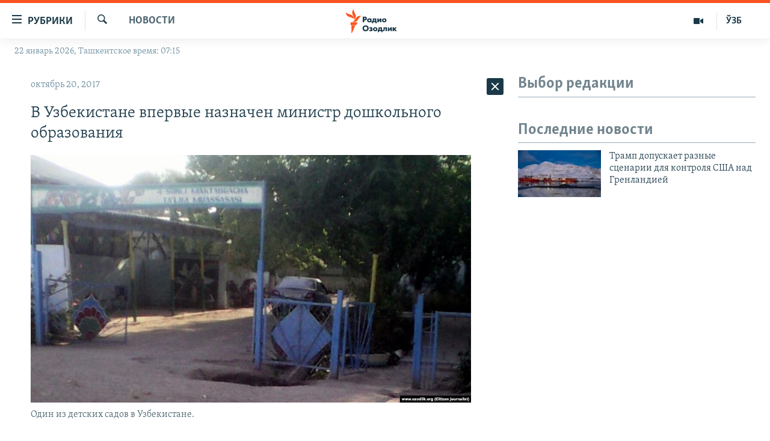

--- FILE ---
content_type: text/html; charset=utf-8
request_url: https://rus.ozodlik.org/a/28805691.html
body_size: 37681
content:

<!DOCTYPE html>
<html lang="ru" dir="ltr" class="no-js">
<head>
        <link rel="stylesheet" href="/Content/responsive/RFE/ru-UZ/RFE-ru-UZ.css?&amp;av=0.0.0.0&amp;cb=370">
<script src="https://tags.ozodlik.org/rferl-pangea/prod/utag.sync.js"></script><script type='text/javascript' src='https://www.youtube.com/iframe_api' async></script>    <script type="text/javascript">
        //a general 'js' detection, must be on top level in <head>, due to CSS performance
        document.documentElement.className = "js";
        var cacheBuster = "370";
        var appBaseUrl = "/";
        var imgEnhancerBreakpoints = [0, 144, 256, 408, 650, 1023, 1597];
        var isLoggingEnabled = false;
        var isPreviewPage = false;
        var isLivePreviewPage = false;

        if (!isPreviewPage) {
            window.RFE = window.RFE || {};
            window.RFE.cacheEnabledByParam = window.location.href.indexOf('nocache=1') === -1;

            const url = new URL(window.location.href);
            const params = new URLSearchParams(url.search);

            // Remove the 'nocache' parameter
            params.delete('nocache');

            // Update the URL without the 'nocache' parameter
            url.search = params.toString();
            window.history.replaceState(null, '', url.toString());
        } else {
            window.addEventListener('load', function() {
                const links = window.document.links;
                for (let i = 0; i < links.length; i++) {
                    links[i].href = '#';
                    links[i].target = '_self';
                }
             })
        }

var pwaEnabled = false;        var swCacheDisabled;
    </script>
    <meta charset="utf-8" />

            <title>&#x412; &#x423;&#x437;&#x431;&#x435;&#x43A;&#x438;&#x441;&#x442;&#x430;&#x43D;&#x435; &#x432;&#x43F;&#x435;&#x440;&#x432;&#x44B;&#x435; &#x43D;&#x430;&#x437;&#x43D;&#x430;&#x447;&#x435;&#x43D; &#x43C;&#x438;&#x43D;&#x438;&#x441;&#x442;&#x440; &#x434;&#x43E;&#x448;&#x43A;&#x43E;&#x43B;&#x44C;&#x43D;&#x43E;&#x433;&#x43E; &#x43E;&#x431;&#x440;&#x430;&#x437;&#x43E;&#x432;&#x430;&#x43D;&#x438;&#x44F;</title>
            <meta name="description" content="&#x41F;&#x440;&#x435;&#x437;&#x438;&#x434;&#x435;&#x43D;&#x442; &#x423;&#x437;&#x431;&#x435;&#x43A;&#x438;&#x441;&#x442;&#x430;&#x43D;&#x430; &#x428;&#x430;&#x432;&#x43A;&#x430;&#x442; &#x41C;&#x438;&#x440;&#x437;&#x438;&#x44F;&#x435;&#x432; &#x43D;&#x430;&#x437;&#x43D;&#x430;&#x447;&#x438;&#x43B; &#x433;&#x43B;&#x430;&#x432;&#x443; &#x43D;&#x435;&#x434;&#x430;&#x432;&#x43D;&#x43E; &#x441;&#x43E;&#x437;&#x434;&#x430;&#x43D;&#x43D;&#x43E;&#x433;&#x43E; &#x41C;&#x438;&#x43D;&#x438;&#x441;&#x442;&#x435;&#x440;&#x441;&#x442;&#x432;&#x430; &#x434;&#x43E;&#x448;&#x43A;&#x43E;&#x43B;&#x44C;&#x43D;&#x43E;&#x433;&#x43E; &#x43E;&#x431;&#x440;&#x430;&#x437;&#x43E;&#x432;&#x430;&#x43D;&#x438;&#x44F;, &#x441;&#x43E;&#x43E;&#x431;&#x449;&#x430;&#x435;&#x442; Podrobno.uz.&#xA0;&#xD;&#xA; &#x41F;&#x435;&#x440;&#x432;&#x44B;&#x43C; &#x432; &#x438;&#x441;&#x442;&#x43E;&#x440;&#x438;&#x438; &#x423;&#x437;&#x431;&#x435;&#x43A;&#x438;&#x441;&#x442;&#x430;&#x43D;&#x430; &#x43C;&#x438;&#x43D;&#x438;&#x441;&#x442;&#x440;&#x43E;&#x43C; &#x434;&#x43E;&#x448;&#x43A;&#x43E;&#x43B;&#x44C;&#x43D;&#x43E;&#x433;&#x43E; &#x43E;&#x431;&#x440;&#x430;&#x437;&#x43E;&#x432;&#x430;&#x43D;&#x438;&#x44F; &#x441;&#x442;&#x430;&#x43B;&#x430; &#x410;&#x433;&#x440;&#x438;&#x43F;&#x43F;&#x438;&#x43D;&#x430; &#x428;&#x438;&#x43D;, &#x440;&#x430;&#x43D;&#x435;&#x435; &#x437;&#x430;&#x43D;&#x438;&#x43C;&#x430;&#x432;&#x448;&#x430;&#x44F; &#x434;&#x43E;&#x43B;&#x436;&#x43D;&#x43E;&#x441;&#x442;&#x44C; &#x434;&#x438;&#x440;&#x435;&#x43A;&#x442;&#x43E;&#x440;&#x430; &#x422;&#x430;&#x448;&#x43A;&#x435;&#x43D;&#x442;&#x441;&#x43A;&#x43E;&#x433;&#x43E; &#x43F;&#x440;&#x43E;&#x444;&#x435;&#x441;&#x441;&#x438;&#x43E;&#x43D;&#x430;&#x43B;&#x44C;&#x43D;&#x43E;&#x433;&#x43E; &#x43A;&#x43E;&#x43B;&#x43B;&#x435;&#x434;&#x436;&#x430;..." />
                <meta name="keywords" content="Новости" />
    <meta name="viewport" content="width=device-width, initial-scale=1.0" />


    <meta http-equiv="X-UA-Compatible" content="IE=edge" />

<meta name="robots" content="max-image-preview:large"><meta property="fb:pages" content="180344302346183" /> <meta name="yandex-verification" content="bbef39b0b5e9b883" />

        <link href="https://rus.ozodlik.org/a/28805691.html" rel="canonical" />

        <meta name="apple-mobile-web-app-title" content="&#x420;&#x421;&#x415;/&#x420;&#x421; - &#x41E;&#x437;&#x43E;&#x434;&#x43B;&#x438;&#x43A;" />
        <meta name="apple-mobile-web-app-status-bar-style" content="black" />
            <meta name="apple-itunes-app" content="app-id=1390569678, app-argument=//28805691.ltr" />
<meta content="&#x412; &#x423;&#x437;&#x431;&#x435;&#x43A;&#x438;&#x441;&#x442;&#x430;&#x43D;&#x435; &#x432;&#x43F;&#x435;&#x440;&#x432;&#x44B;&#x435; &#x43D;&#x430;&#x437;&#x43D;&#x430;&#x447;&#x435;&#x43D; &#x43C;&#x438;&#x43D;&#x438;&#x441;&#x442;&#x440; &#x434;&#x43E;&#x448;&#x43A;&#x43E;&#x43B;&#x44C;&#x43D;&#x43E;&#x433;&#x43E; &#x43E;&#x431;&#x440;&#x430;&#x437;&#x43E;&#x432;&#x430;&#x43D;&#x438;&#x44F;" property="og:title"></meta>
<meta content="&#x41F;&#x440;&#x435;&#x437;&#x438;&#x434;&#x435;&#x43D;&#x442; &#x423;&#x437;&#x431;&#x435;&#x43A;&#x438;&#x441;&#x442;&#x430;&#x43D;&#x430; &#x428;&#x430;&#x432;&#x43A;&#x430;&#x442; &#x41C;&#x438;&#x440;&#x437;&#x438;&#x44F;&#x435;&#x432; &#x43D;&#x430;&#x437;&#x43D;&#x430;&#x447;&#x438;&#x43B; &#x433;&#x43B;&#x430;&#x432;&#x443; &#x43D;&#x435;&#x434;&#x430;&#x432;&#x43D;&#x43E; &#x441;&#x43E;&#x437;&#x434;&#x430;&#x43D;&#x43D;&#x43E;&#x433;&#x43E; &#x41C;&#x438;&#x43D;&#x438;&#x441;&#x442;&#x435;&#x440;&#x441;&#x442;&#x432;&#x430; &#x434;&#x43E;&#x448;&#x43A;&#x43E;&#x43B;&#x44C;&#x43D;&#x43E;&#x433;&#x43E; &#x43E;&#x431;&#x440;&#x430;&#x437;&#x43E;&#x432;&#x430;&#x43D;&#x438;&#x44F;, &#x441;&#x43E;&#x43E;&#x431;&#x449;&#x430;&#x435;&#x442; Podrobno.uz.&#xA0;&#xD;&#xA; &#x41F;&#x435;&#x440;&#x432;&#x44B;&#x43C; &#x432; &#x438;&#x441;&#x442;&#x43E;&#x440;&#x438;&#x438; &#x423;&#x437;&#x431;&#x435;&#x43A;&#x438;&#x441;&#x442;&#x430;&#x43D;&#x430; &#x43C;&#x438;&#x43D;&#x438;&#x441;&#x442;&#x440;&#x43E;&#x43C; &#x434;&#x43E;&#x448;&#x43A;&#x43E;&#x43B;&#x44C;&#x43D;&#x43E;&#x433;&#x43E; &#x43E;&#x431;&#x440;&#x430;&#x437;&#x43E;&#x432;&#x430;&#x43D;&#x438;&#x44F; &#x441;&#x442;&#x430;&#x43B;&#x430; &#x410;&#x433;&#x440;&#x438;&#x43F;&#x43F;&#x438;&#x43D;&#x430; &#x428;&#x438;&#x43D;, &#x440;&#x430;&#x43D;&#x435;&#x435; &#x437;&#x430;&#x43D;&#x438;&#x43C;&#x430;&#x432;&#x448;&#x430;&#x44F; &#x434;&#x43E;&#x43B;&#x436;&#x43D;&#x43E;&#x441;&#x442;&#x44C; &#x434;&#x438;&#x440;&#x435;&#x43A;&#x442;&#x43E;&#x440;&#x430; &#x422;&#x430;&#x448;&#x43A;&#x435;&#x43D;&#x442;&#x441;&#x43A;&#x43E;&#x433;&#x43E; &#x43F;&#x440;&#x43E;&#x444;&#x435;&#x441;&#x441;&#x438;&#x43E;&#x43D;&#x430;&#x43B;&#x44C;&#x43D;&#x43E;&#x433;&#x43E; &#x43A;&#x43E;&#x43B;&#x43B;&#x435;&#x434;&#x436;&#x430;..." property="og:description"></meta>
<meta content="article" property="og:type"></meta>
<meta content="https://rus.ozodlik.org/a/28805691.html" property="og:url"></meta>
<meta content="&#x420;&#x430;&#x434;&#x438;&#x43E; &#x41E;&#x437;&#x43E;&#x434;&#x43B;&#x438;&#x43A;" property="og:site_name"></meta>
<meta content="https://www.facebook.com/Ozodlik/" property="article:publisher"></meta>
<meta content="https://gdb.rferl.org/0dda323f-e4e2-4c95-b5ff-6430ddedfd5e_cx0_cy2_cw0_w1200_h630.jpg" property="og:image"></meta>
<meta content="1200" property="og:image:width"></meta>
<meta content="630" property="og:image:height"></meta>
<meta content="568280086670706" property="fb:app_id"></meta>
<meta content="summary_large_image" name="twitter:card"></meta>
<meta content="@Ozodlik" name="twitter:site"></meta>
<meta content="https://gdb.rferl.org/0dda323f-e4e2-4c95-b5ff-6430ddedfd5e_cx0_cy2_cw0_w1200_h630.jpg" name="twitter:image"></meta>
<meta content="&#x412; &#x423;&#x437;&#x431;&#x435;&#x43A;&#x438;&#x441;&#x442;&#x430;&#x43D;&#x435; &#x432;&#x43F;&#x435;&#x440;&#x432;&#x44B;&#x435; &#x43D;&#x430;&#x437;&#x43D;&#x430;&#x447;&#x435;&#x43D; &#x43C;&#x438;&#x43D;&#x438;&#x441;&#x442;&#x440; &#x434;&#x43E;&#x448;&#x43A;&#x43E;&#x43B;&#x44C;&#x43D;&#x43E;&#x433;&#x43E; &#x43E;&#x431;&#x440;&#x430;&#x437;&#x43E;&#x432;&#x430;&#x43D;&#x438;&#x44F;" name="twitter:title"></meta>
<meta content="&#x41F;&#x440;&#x435;&#x437;&#x438;&#x434;&#x435;&#x43D;&#x442; &#x423;&#x437;&#x431;&#x435;&#x43A;&#x438;&#x441;&#x442;&#x430;&#x43D;&#x430; &#x428;&#x430;&#x432;&#x43A;&#x430;&#x442; &#x41C;&#x438;&#x440;&#x437;&#x438;&#x44F;&#x435;&#x432; &#x43D;&#x430;&#x437;&#x43D;&#x430;&#x447;&#x438;&#x43B; &#x433;&#x43B;&#x430;&#x432;&#x443; &#x43D;&#x435;&#x434;&#x430;&#x432;&#x43D;&#x43E; &#x441;&#x43E;&#x437;&#x434;&#x430;&#x43D;&#x43D;&#x43E;&#x433;&#x43E; &#x41C;&#x438;&#x43D;&#x438;&#x441;&#x442;&#x435;&#x440;&#x441;&#x442;&#x432;&#x430; &#x434;&#x43E;&#x448;&#x43A;&#x43E;&#x43B;&#x44C;&#x43D;&#x43E;&#x433;&#x43E; &#x43E;&#x431;&#x440;&#x430;&#x437;&#x43E;&#x432;&#x430;&#x43D;&#x438;&#x44F;, &#x441;&#x43E;&#x43E;&#x431;&#x449;&#x430;&#x435;&#x442; Podrobno.uz.&#xA0;&#xD;&#xA; &#x41F;&#x435;&#x440;&#x432;&#x44B;&#x43C; &#x432; &#x438;&#x441;&#x442;&#x43E;&#x440;&#x438;&#x438; &#x423;&#x437;&#x431;&#x435;&#x43A;&#x438;&#x441;&#x442;&#x430;&#x43D;&#x430; &#x43C;&#x438;&#x43D;&#x438;&#x441;&#x442;&#x440;&#x43E;&#x43C; &#x434;&#x43E;&#x448;&#x43A;&#x43E;&#x43B;&#x44C;&#x43D;&#x43E;&#x433;&#x43E; &#x43E;&#x431;&#x440;&#x430;&#x437;&#x43E;&#x432;&#x430;&#x43D;&#x438;&#x44F; &#x441;&#x442;&#x430;&#x43B;&#x430; &#x410;&#x433;&#x440;&#x438;&#x43F;&#x43F;&#x438;&#x43D;&#x430; &#x428;&#x438;&#x43D;, &#x440;&#x430;&#x43D;&#x435;&#x435; &#x437;&#x430;&#x43D;&#x438;&#x43C;&#x430;&#x432;&#x448;&#x430;&#x44F; &#x434;&#x43E;&#x43B;&#x436;&#x43D;&#x43E;&#x441;&#x442;&#x44C; &#x434;&#x438;&#x440;&#x435;&#x43A;&#x442;&#x43E;&#x440;&#x430; &#x422;&#x430;&#x448;&#x43A;&#x435;&#x43D;&#x442;&#x441;&#x43A;&#x43E;&#x433;&#x43E; &#x43F;&#x440;&#x43E;&#x444;&#x435;&#x441;&#x441;&#x438;&#x43E;&#x43D;&#x430;&#x43B;&#x44C;&#x43D;&#x43E;&#x433;&#x43E; &#x43A;&#x43E;&#x43B;&#x43B;&#x435;&#x434;&#x436;&#x430;..." name="twitter:description"></meta>
                    <link rel="amphtml" href="https://rus.ozodlik.org/amp/28805691.html" />
<script type="application/ld+json">{"articleSection":"Новости","isAccessibleForFree":true,"headline":"В Узбекистане впервые назначен министр дошкольного образования","inLanguage":"ru-UZ","keywords":"Новости","author":{"@type":"Person","name":"РСЕ/РС - Озодлик"},"datePublished":"2017-10-20 08:05:45Z","dateModified":"2017-10-20 08:05:45Z","publisher":{"logo":{"width":512,"height":220,"@type":"ImageObject","url":"https://rus.ozodlik.org/Content/responsive/RFE/ru-UZ/img/logo.png"},"@type":"NewsMediaOrganization","url":"https://rus.ozodlik.org","sameAs":["https://www.instagram.com/radioozodlik/","https://www.facebook.com/%D0%A0%D0%B0%D0%B4%D0%B8%D0%BE-%D0%9E%D0%B7%D0%BE%D0%B4%D0%BB%D0%B8%D0%BA-180344302346183/?fref=nf","https://t.me/ozodlikrus","https://twitter.com/ozodlik","https://www.youtube.com/user/Ozodlikradiosi"],"name":"Радио Озодлик","alternateName":""},"@context":"https://schema.org","@type":"NewsArticle","mainEntityOfPage":"https://rus.ozodlik.org/a/28805691.html","url":"https://rus.ozodlik.org/a/28805691.html","description":"Президент Узбекистана Шавкат Мирзияев назначил главу недавно созданного Министерства дошкольного образования, сообщает Podrobno.uz. \r\n Первым в истории Узбекистана министром дошкольного образования стала Агриппина Шин, ранее занимавшая должность директора Ташкентского профессионального колледжа...","image":{"width":1080,"height":608,"@type":"ImageObject","url":"https://gdb.rferl.org/0dda323f-e4e2-4c95-b5ff-6430ddedfd5e_cx0_cy2_cw0_w1080_h608.jpg"},"name":"В Узбекистане впервые назначен министр дошкольного образования"}</script>
    <script src="/Scripts/responsive/infographics.bundle.min.js?&amp;av=0.0.0.0&amp;cb=370"></script>
        <script src="/Scripts/responsive/dollardom.min.js?&amp;av=0.0.0.0&amp;cb=370"></script>
        <script src="/Scripts/responsive/modules/commons.js?&amp;av=0.0.0.0&amp;cb=370"></script>
        <script src="/Scripts/responsive/modules/app_code.js?&amp;av=0.0.0.0&amp;cb=370"></script>

        <link rel="icon" type="image/svg+xml" href="/Content/responsive/RFE/img/webApp/favicon.svg" />
        <link rel="alternate icon" href="/Content/responsive/RFE/img/webApp/favicon.ico" />
            <link rel="mask-icon" color="#ea6903" href="/Content/responsive/RFE/img/webApp/favicon_safari.svg" />
        <link rel="apple-touch-icon" sizes="152x152" href="/Content/responsive/RFE/img/webApp/ico-152x152.png" />
        <link rel="apple-touch-icon" sizes="144x144" href="/Content/responsive/RFE/img/webApp/ico-144x144.png" />
        <link rel="apple-touch-icon" sizes="114x114" href="/Content/responsive/RFE/img/webApp/ico-114x114.png" />
        <link rel="apple-touch-icon" sizes="72x72" href="/Content/responsive/RFE/img/webApp/ico-72x72.png" />
        <link rel="apple-touch-icon-precomposed" href="/Content/responsive/RFE/img/webApp/ico-57x57.png" />
        <link rel="icon" sizes="192x192" href="/Content/responsive/RFE/img/webApp/ico-192x192.png" />
        <link rel="icon" sizes="128x128" href="/Content/responsive/RFE/img/webApp/ico-128x128.png" />
        <meta name="msapplication-TileColor" content="#ffffff" />
        <meta name="msapplication-TileImage" content="/Content/responsive/RFE/img/webApp/ico-144x144.png" />
                <link rel="preload" href="/Content/responsive/fonts/Skolar-Lt_Cyrl_v2.4.woff" type="font/woff" as="font" crossorigin="anonymous" />
    <link rel="alternate" type="application/rss+xml" title="RFE/RL - Top Stories [RSS]" href="/api/" />
    <link rel="sitemap" type="application/rss+xml" href="/sitemap.xml" />
    
    



</head>
<body class=" nav-no-loaded cc_theme pg-arch arch-news nojs-images date-time-enabled">
        <script type="text/javascript" >
            var analyticsData = {url:"https://rus.ozodlik.org/a/28805691.html",property_id:"529",article_uid:"28805691",page_title:"В Узбекистане впервые назначен министр дошкольного образования",page_type:"article",content_type:"article",subcontent_type:"article",last_modified:"2017-10-20 08:05:45Z",pub_datetime:"2017-10-20 08:05:45Z",pub_year:"2017",pub_month:"10",pub_day:"20",pub_hour:"08",pub_weekday:"Friday",section:"новости",english_section:"news",byline:"",categories:"news",domain:"rus.ozodlik.org",language:"Russian",language_service:"RFERL Uzbek",platform:"web",copied:"no",copied_article:"",copied_title:"",runs_js:"Yes",cms_release:"8.44.0.0.370",enviro_type:"prod",slug:"",entity:"RFE",short_language_service:"UZB",platform_short:"W",page_name:"В Узбекистане впервые назначен министр дошкольного образования"};
        </script>
<noscript><iframe src="https://www.googletagmanager.com/ns.html?id=GTM-WXZBPZ" height="0" width="0" style="display:none;visibility:hidden"></iframe></noscript>        <script type="text/javascript" data-cookiecategory="analytics">
            var gtmEventObject = Object.assign({}, analyticsData, {event: 'page_meta_ready'});window.dataLayer = window.dataLayer || [];window.dataLayer.push(gtmEventObject);
            if (top.location === self.location) { //if not inside of an IFrame
                 var renderGtm = "true";
                 if (renderGtm === "true") {
            (function(w,d,s,l,i){w[l]=w[l]||[];w[l].push({'gtm.start':new Date().getTime(),event:'gtm.js'});var f=d.getElementsByTagName(s)[0],j=d.createElement(s),dl=l!='dataLayer'?'&l='+l:'';j.async=true;j.src='//www.googletagmanager.com/gtm.js?id='+i+dl;f.parentNode.insertBefore(j,f);})(window,document,'script','dataLayer','GTM-WXZBPZ');
                 }
            }
        </script>
        <!--Analytics tag js version start-->
            <script type="text/javascript" data-cookiecategory="analytics">
                var utag_data = Object.assign({}, analyticsData, {});
if(typeof(TealiumTagFrom)==='function' && typeof(TealiumTagSearchKeyword)==='function') {
var utag_from=TealiumTagFrom();var utag_searchKeyword=TealiumTagSearchKeyword();
if(utag_searchKeyword!=null && utag_searchKeyword!=='' && utag_data["search_keyword"]==null) utag_data["search_keyword"]=utag_searchKeyword;if(utag_from!=null && utag_from!=='') utag_data["from"]=TealiumTagFrom();}
                if(window.top!== window.self&&utag_data.page_type==="snippet"){utag_data.page_type = 'iframe';}
                try{if(window.top!==window.self&&window.self.location.hostname===window.top.location.hostname){utag_data.platform = 'self-embed';utag_data.platform_short = 'se';}}catch(e){if(window.top!==window.self&&window.self.location.search.includes("platformType=self-embed")){utag_data.platform = 'cross-promo';utag_data.platform_short = 'cp';}}
                (function(a,b,c,d){    a="https://tags.ozodlik.org/rferl-pangea/prod/utag.js";    b=document;c="script";d=b.createElement(c);d.src=a;d.type="text/java"+c;d.async=true;    a=b.getElementsByTagName(c)[0];a.parentNode.insertBefore(d,a);    })();
            </script>
        <!--Analytics tag js version end-->
<!-- Analytics tag management NoScript -->
<noscript>
<img style="position: absolute; border: none;" src="https://ssc.ozodlik.org/b/ss/bbgprod,bbgentityrferl/1/G.4--NS/1759013120?pageName=rfe%3auzb%3aw%3aarticle%3a%d0%92%20%d0%a3%d0%b7%d0%b1%d0%b5%d0%ba%d0%b8%d1%81%d1%82%d0%b0%d0%bd%d0%b5%20%d0%b2%d0%bf%d0%b5%d1%80%d0%b2%d1%8b%d0%b5%20%d0%bd%d0%b0%d0%b7%d0%bd%d0%b0%d1%87%d0%b5%d0%bd%20%d0%bc%d0%b8%d0%bd%d0%b8%d1%81%d1%82%d1%80%20%d0%b4%d0%be%d1%88%d0%ba%d0%be%d0%bb%d1%8c%d0%bd%d0%be%d0%b3%d0%be%20%d0%be%d0%b1%d1%80%d0%b0%d0%b7%d0%be%d0%b2%d0%b0%d0%bd%d0%b8%d1%8f&amp;c6=%d0%92%20%d0%a3%d0%b7%d0%b1%d0%b5%d0%ba%d0%b8%d1%81%d1%82%d0%b0%d0%bd%d0%b5%20%d0%b2%d0%bf%d0%b5%d1%80%d0%b2%d1%8b%d0%b5%20%d0%bd%d0%b0%d0%b7%d0%bd%d0%b0%d1%87%d0%b5%d0%bd%20%d0%bc%d0%b8%d0%bd%d0%b8%d1%81%d1%82%d1%80%20%d0%b4%d0%be%d1%88%d0%ba%d0%be%d0%bb%d1%8c%d0%bd%d0%be%d0%b3%d0%be%20%d0%be%d0%b1%d1%80%d0%b0%d0%b7%d0%be%d0%b2%d0%b0%d0%bd%d0%b8%d1%8f&amp;v36=8.44.0.0.370&amp;v6=D=c6&amp;g=https%3a%2f%2frus.ozodlik.org%2fa%2f28805691.html&amp;c1=D=g&amp;v1=D=g&amp;events=event1,event52&amp;c16=rferl%20uzbek&amp;v16=D=c16&amp;c5=news&amp;v5=D=c5&amp;ch=%d0%9d%d0%be%d0%b2%d0%be%d1%81%d1%82%d0%b8&amp;c15=russian&amp;v15=D=c15&amp;c4=article&amp;v4=D=c4&amp;c14=28805691&amp;v14=D=c14&amp;v20=no&amp;c17=web&amp;v17=D=c17&amp;mcorgid=518abc7455e462b97f000101%40adobeorg&amp;server=rus.ozodlik.org&amp;pageType=D=c4&amp;ns=bbg&amp;v29=D=server&amp;v25=rfe&amp;v30=529&amp;v105=D=User-Agent " alt="analytics" width="1" height="1" /></noscript>
<!-- End of Analytics tag management NoScript -->


        <!--*** Accessibility links - For ScreenReaders only ***-->
        <section>
            <div class="sr-only">
                <h2>&#x421;&#x441;&#x44B;&#x43B;&#x43A;&#x438; &#x434;&#x43B;&#x44F; &#x443;&#x43F;&#x440;&#x43E;&#x449;&#x435;&#x43D;&#x43D;&#x43E;&#x433;&#x43E; &#x434;&#x43E;&#x441;&#x442;&#x443;&#x43F;&#x430;</h2>
                <ul>
                    <li><a href="#content" data-disable-smooth-scroll="1">&#x412;&#x435;&#x440;&#x43D;&#x443;&#x442;&#x44C;&#x441;&#x44F; &#x43A; &#x43E;&#x441;&#x43D;&#x43E;&#x432;&#x43D;&#x43E;&#x43C;&#x443; &#x441;&#x43E;&#x434;&#x435;&#x440;&#x436;&#x430;&#x43D;&#x438;&#x44E;</a></li>
                    <li><a href="#navigation" data-disable-smooth-scroll="1">&#x412;&#x435;&#x440;&#x43D;&#x443;&#x442;&#x441;&#x44F; &#x43A; &#x433;&#x43B;&#x430;&#x432;&#x43D;&#x43E;&#x439; &#x43D;&#x430;&#x432;&#x438;&#x433;&#x430;&#x446;&#x438;&#x438;</a></li>
                    <li><a href="#txtHeaderSearch" data-disable-smooth-scroll="1">&#x412;&#x435;&#x440;&#x43D;&#x443;&#x442;&#x441;&#x44F; &#x43A; &#x43F;&#x43E;&#x438;&#x441;&#x43A;&#x443;</a></li>
                </ul>
            </div>
        </section>
    




<div dir="ltr">
    <div id="page">
            <aside>

<div class="c-lightbox overlay-modal">
    <div class="c-lightbox__intro">
        <h2 class="c-lightbox__intro-title"></h2>
        <button class="btn btn--rounded c-lightbox__btn c-lightbox__intro-next" title="&#x421;&#x43B;&#x435;&#x434;&#x443;&#x44E;&#x449;&#x438;&#x439;">
            <span class="ico ico--rounded ico-chevron-forward"></span>
            <span class="sr-only">&#x421;&#x43B;&#x435;&#x434;&#x443;&#x44E;&#x449;&#x438;&#x439;</span>
        </button>
    </div>
    <div class="c-lightbox__nav">
        <button class="btn btn--rounded c-lightbox__btn c-lightbox__btn--close" title="&#x417;&#x430;&#x43A;&#x440;&#x44B;&#x442;&#x44C;">
            <span class="ico ico--rounded ico-close"></span>
            <span class="sr-only">&#x417;&#x430;&#x43A;&#x440;&#x44B;&#x442;&#x44C;</span>
        </button>
        <button class="btn btn--rounded c-lightbox__btn c-lightbox__btn--prev" title="&#x41F;&#x440;&#x435;&#x434;&#x44B;&#x434;&#x443;&#x449;&#x438;&#x439;">
            <span class="ico ico--rounded ico-chevron-backward"></span>
            <span class="sr-only">&#x41F;&#x440;&#x435;&#x434;&#x44B;&#x434;&#x443;&#x449;&#x438;&#x439;</span>
        </button>
        <button class="btn btn--rounded c-lightbox__btn c-lightbox__btn--next" title="&#x421;&#x43B;&#x435;&#x434;&#x443;&#x44E;&#x449;&#x438;&#x439;">
            <span class="ico ico--rounded ico-chevron-forward"></span>
            <span class="sr-only">&#x421;&#x43B;&#x435;&#x434;&#x443;&#x44E;&#x449;&#x438;&#x439;</span>
        </button>
    </div>
    <div class="c-lightbox__content-wrap">
        <figure class="c-lightbox__content">
            <span class="c-spinner c-spinner--lightbox">
                <img src="/Content/responsive/img/player-spinner.png"
                     alt="&#x43F;&#x43E;&#x436;&#x430;&#x43B;&#x443;&#x439;&#x441;&#x442;&#x430;, &#x43F;&#x43E;&#x434;&#x43E;&#x436;&#x434;&#x438;&#x442;&#x435;"
                     title="&#x43F;&#x43E;&#x436;&#x430;&#x43B;&#x443;&#x439;&#x441;&#x442;&#x430;, &#x43F;&#x43E;&#x434;&#x43E;&#x436;&#x434;&#x438;&#x442;&#x435;" />
            </span>
            <div class="c-lightbox__img">
                <div class="thumb">
                    <img src="" alt="" />
                </div>
            </div>
            <figcaption>
                <div class="c-lightbox__info c-lightbox__info--foot">
                    <span class="c-lightbox__counter"></span>
                    <span class="caption c-lightbox__caption"></span>
                </div>
            </figcaption>
        </figure>
    </div>
    <div class="hidden">
        <div class="content-advisory__box content-advisory__box--lightbox">
            <span class="content-advisory__box-text">This image contains sensitive content which some people may find offensive or disturbing.</span>
            <button class="btn btn--transparent content-advisory__box-btn m-t-md" value="text" type="button">
                <span class="btn__text">
                    Click to reveal
                </span>
            </button>
        </div>
    </div>
</div>                
<div class="ctc-message pos-fix">
    <div class="ctc-message__inner">Link has been copied to clipboard</div>
</div>
            </aside>

<div class="hdr-20 hdr-20--big">
    <div class="hdr-20__inner">
        <div class="hdr-20__max pos-rel">
            <div class="hdr-20__side hdr-20__side--primary d-flex">
                <label data-for="main-menu-ctrl" data-switcher-trigger="true" data-switch-target="main-menu-ctrl" class="burger hdr-trigger pos-rel trans-trigger" data-trans-evt="click" data-trans-id="menu">
                    <span class="ico ico-close hdr-trigger__ico hdr-trigger__ico--close burger__ico burger__ico--close"></span>
                    <span class="ico ico-menu hdr-trigger__ico hdr-trigger__ico--open burger__ico burger__ico--open"></span>
                        <span class="burger__label">&#x420;&#x443;&#x431;&#x440;&#x438;&#x43A;&#x438;</span>
                </label>
                <div class="menu-pnl pos-fix trans-target" data-switch-target="main-menu-ctrl" data-trans-id="menu">
                    <div class="menu-pnl__inner">
                        <nav class="main-nav menu-pnl__item menu-pnl__item--first">
                            <ul class="main-nav__list accordeon" data-analytics-tales="false" data-promo-name="link" data-location-name="nav,secnav">
                                

        <li class="main-nav__item">
            <a class="main-nav__item-name main-nav__item-name--link" href="/z/17526" title="&#x423;&#x437;&#x431;&#x435;&#x43A;&#x438;&#x441;&#x442;&#x430;&#x43D;" data-item-name="uzbekistan" >&#x423;&#x437;&#x431;&#x435;&#x43A;&#x438;&#x441;&#x442;&#x430;&#x43D;</a>
        </li>

        <li class="main-nav__item">
            <a class="main-nav__item-name main-nav__item-name--link" href="/z/17604" title="&#x412; &#x43C;&#x438;&#x440;&#x435;" data-item-name="world" >&#x412; &#x43C;&#x438;&#x440;&#x435;</a>
        </li>

        <li class="main-nav__item">
            <a class="main-nav__item-name main-nav__item-name--link" href="/z/17605" title="&#x426;&#x435;&#x43D;&#x442;&#x440;&#x430;&#x437;&#x438;&#x44F;" data-item-name="ca-region" >&#x426;&#x435;&#x43D;&#x442;&#x440;&#x430;&#x437;&#x438;&#x44F;</a>
        </li>

        <li class="main-nav__item">
            <a class="main-nav__item-name main-nav__item-name--link" href="/z/17599" title="&#x41F;&#x43E;&#x43B;&#x438;&#x442;&#x438;&#x43A;&#x430;" data-item-name="politics" >&#x41F;&#x43E;&#x43B;&#x438;&#x442;&#x438;&#x43A;&#x430;</a>
        </li>

        <li class="main-nav__item">
            <a class="main-nav__item-name main-nav__item-name--link" href="/z/17601" title="&#x42D;&#x43A;&#x43E;&#x43D;&#x43E;&#x43C;&#x438;&#x43A;&#x430;" data-item-name="economy" >&#x42D;&#x43A;&#x43E;&#x43D;&#x43E;&#x43C;&#x438;&#x43A;&#x430;</a>
        </li>

        <li class="main-nav__item">
            <a class="main-nav__item-name main-nav__item-name--link" href="/z/17527" title="&#x41C;&#x443;&#x43B;&#x44C;&#x442;&#x438;&#x43C;&#x435;&#x434;&#x438;&#x430;" data-item-name="all-multimedia" >&#x41C;&#x443;&#x43B;&#x44C;&#x442;&#x438;&#x43C;&#x435;&#x434;&#x438;&#x430;</a>
        </li>



                            </ul>
                        </nav>
                        

<div class="menu-pnl__item">
        <a href="https://www.ozodlik.org" class="menu-pnl__item-link" alt="&#x40E;&#x437;&#x431;&#x435;&#x43A;&#x447;&#x430;">&#x40E;&#x437;&#x431;&#x435;&#x43A;&#x447;&#x430;</a>
</div>


                        
                            <div class="menu-pnl__item menu-pnl__item--social">
                                    <h5 class="menu-pnl__sub-head">&#x41F;&#x440;&#x438;&#x441;&#x43E;&#x435;&#x434;&#x438;&#x43D;&#x44F;&#x439;&#x442;&#x435;&#x441;&#x44C;!</h5>

        <a href="https://www.instagram.com/radioozodlik/" title="&#x41F;&#x43E;&#x434;&#x43F;&#x438;&#x448;&#x438;&#x442;&#x435;&#x441;&#x44C; &#x43D;&#x430; &#x43D;&#x430;&#x448;&#x443; &#x441;&#x442;&#x440;&#x430;&#x43D;&#x438;&#x446;&#x443; &#x432; Instagram" data-analytics-text="follow_on_instagram" class="btn btn--rounded btn--social-inverted menu-pnl__btn js-social-btn btn-instagram"  target="_blank" rel="noopener">
            <span class="ico ico-instagram ico--rounded"></span>
        </a>


        <a href="https://www.facebook.com/%D0%A0%D0%B0%D0%B4%D0%B8%D0%BE-%D0%9E%D0%B7%D0%BE%D0%B4%D0%BB%D0%B8%D0%BA-180344302346183/?fref=nf" title="&#x41C;&#x44B; &#x432;  Facebook" data-analytics-text="follow_on_facebook" class="btn btn--rounded btn--social-inverted menu-pnl__btn js-social-btn btn-facebook"  target="_blank" rel="noopener">
            <span class="ico ico-facebook-alt ico--rounded"></span>
        </a>


        <a href="https://t.me/ozodlikrus" title="&#x41F;&#x440;&#x438;&#x441;&#x43E;&#x435;&#x434;&#x438;&#x43D;&#x44F;&#x439;&#x442;&#x435;&#x441;&#x44C; &#x432; Telegram" data-analytics-text="follow_on_telegram" class="btn btn--rounded btn--social-inverted menu-pnl__btn js-social-btn btn-telegram"  target="_blank" rel="noopener">
            <span class="ico ico-telegram ico--rounded"></span>
        </a>


        <a href="https://twitter.com/ozodlik" title="&#x41C;&#x44B; &#x432; Twitter" data-analytics-text="follow_on_twitter" class="btn btn--rounded btn--social-inverted menu-pnl__btn js-social-btn btn-twitter"  target="_blank" rel="noopener">
            <span class="ico ico-twitter ico--rounded"></span>
        </a>


        <a href="https://www.youtube.com/user/Ozodlikradiosi" title="&#x41F;&#x440;&#x438;&#x441;&#x43E;&#x435;&#x434;&#x438;&#x43D;&#x44F;&#x439;&#x442;&#x435;&#x441;&#x44C; &#x432; Youtube" data-analytics-text="follow_on_youtube" class="btn btn--rounded btn--social-inverted menu-pnl__btn js-social-btn btn-youtube"  target="_blank" rel="noopener">
            <span class="ico ico-youtube ico--rounded"></span>
        </a>

                            </div>
                            <div class="menu-pnl__item">
                                <a href="/navigation/allsites" class="menu-pnl__item-link">
                                    <span class="ico ico-languages "></span>
                                    &#x412;&#x441;&#x435; &#x441;&#x430;&#x439;&#x442;&#x44B; &#x420;&#x421;&#x415;/&#x420;&#x421;
                                </a>
                            </div>
                    </div>
                </div>
                <label data-for="top-search-ctrl" data-switcher-trigger="true" data-switch-target="top-search-ctrl" class="top-srch-trigger hdr-trigger">
                    <span class="ico ico-close hdr-trigger__ico hdr-trigger__ico--close top-srch-trigger__ico top-srch-trigger__ico--close"></span>
                    <span class="ico ico-search hdr-trigger__ico hdr-trigger__ico--open top-srch-trigger__ico top-srch-trigger__ico--open"></span>
                </label>
                <div class="srch-top srch-top--in-header" data-switch-target="top-search-ctrl">
                    <div class="container">
                        
<form action="/s" class="srch-top__form srch-top__form--in-header" id="form-topSearchHeader" method="get" role="search">    <label for="txtHeaderSearch" class="sr-only">&#x418;&#x441;&#x43A;&#x430;&#x442;&#x44C;</label>
    <input type="text" id="txtHeaderSearch" name="k" placeholder="&#x442;&#x435;&#x43A;&#x441;&#x442; &#x434;&#x43B;&#x44F; &#x43F;&#x43E;&#x438;&#x441;&#x43A;&#x430;..." accesskey="s" value="" class="srch-top__input analyticstag-event" onkeydown="if (event.keyCode === 13) { FireAnalyticsTagEventOnSearch('search', $dom.get('#txtHeaderSearch')[0].value) }" />
    <button title="&#x418;&#x441;&#x43A;&#x430;&#x442;&#x44C;" type="submit" class="btn btn--top-srch analyticstag-event" onclick="FireAnalyticsTagEventOnSearch('search', $dom.get('#txtHeaderSearch')[0].value) ">
        <span class="ico ico-search"></span>
    </button>
</form>
                    </div>
                </div>
                <a href="/" class="main-logo-link">
                    <img src="/Content/responsive/RFE/ru-UZ/img/logo-compact.svg" class="main-logo main-logo--comp" alt="site logo">
                        <img src="/Content/responsive/RFE/ru-UZ/img/logo.svg" class="main-logo main-logo--big" alt="site logo">
                </a>
            </div>
            <div class="hdr-20__side hdr-20__side--secondary d-flex">
                

    <a href="https://www.ozodlik.org/" title="&#x40E;&#x417;&#x411;" class="hdr-20__secondary-item hdr-20__secondary-item--lang" data-item-name="satellite">
        
&#x40E;&#x417;&#x411;
    </a>

    <a href="/z/17527" title="&#x41C;&#x443;&#x43B;&#x44C;&#x442;&#x438;&#x43C;&#x435;&#x434;&#x438;&#x430;" class="hdr-20__secondary-item" data-item-name="video">
        
    <span class="ico ico-video hdr-20__secondary-icon"></span>

    </a>

    <a href="/s" title="&#x418;&#x441;&#x43A;&#x430;&#x442;&#x44C;" class="hdr-20__secondary-item hdr-20__secondary-item--search" data-item-name="search">
        
    <span class="ico ico-search hdr-20__secondary-icon hdr-20__secondary-icon--search"></span>

    </a>



                
                <div class="srch-bottom">
                    
<form action="/s" class="srch-bottom__form d-flex" id="form-bottomSearch" method="get" role="search">    <label for="txtSearch" class="sr-only">&#x418;&#x441;&#x43A;&#x430;&#x442;&#x44C;</label>
    <input type="search" id="txtSearch" name="k" placeholder="&#x442;&#x435;&#x43A;&#x441;&#x442; &#x434;&#x43B;&#x44F; &#x43F;&#x43E;&#x438;&#x441;&#x43A;&#x430;..." accesskey="s" value="" class="srch-bottom__input analyticstag-event" onkeydown="if (event.keyCode === 13) { FireAnalyticsTagEventOnSearch('search', $dom.get('#txtSearch')[0].value) }" />
    <button title="&#x418;&#x441;&#x43A;&#x430;&#x442;&#x44C;" type="submit" class="btn btn--bottom-srch analyticstag-event" onclick="FireAnalyticsTagEventOnSearch('search', $dom.get('#txtSearch')[0].value) ">
        <span class="ico ico-search"></span>
    </button>
</form>
                </div>
            </div>
            <img src="/Content/responsive/RFE/ru-UZ/img/logo-print.gif" class="logo-print" alt="site logo">
            <img src="/Content/responsive/RFE/ru-UZ/img/logo-print_color.png" class="logo-print logo-print--color" alt="site logo">
        </div>
    </div>
</div>
    <script>
        if (document.body.className.indexOf('pg-home') > -1) {
            var nav2In = document.querySelector('.hdr-20__inner');
            var nav2Sec = document.querySelector('.hdr-20__side--secondary');
            var secStyle = window.getComputedStyle(nav2Sec);
            if (nav2In && window.pageYOffset < 150 && secStyle['position'] !== 'fixed') {
                nav2In.classList.add('hdr-20__inner--big')
            }
        }
    </script>



<div class="c-hlights c-hlights--breaking c-hlights--no-item" data-hlight-display="mobile,desktop">
    <div class="c-hlights__wrap container p-0">
        <div class="c-hlights__nav">
            <a role="button" href="#" title="&#x41F;&#x440;&#x435;&#x434;&#x44B;&#x434;&#x443;&#x449;&#x438;&#x439;">
                <span class="ico ico-chevron-backward m-0"></span>
                <span class="sr-only">&#x41F;&#x440;&#x435;&#x434;&#x44B;&#x434;&#x443;&#x449;&#x438;&#x439;</span>
            </a>
            <a role="button" href="#" title="&#x421;&#x43B;&#x435;&#x434;&#x443;&#x44E;&#x449;&#x438;&#x439;">
                <span class="ico ico-chevron-forward m-0"></span>
                <span class="sr-only">&#x421;&#x43B;&#x435;&#x434;&#x443;&#x44E;&#x449;&#x438;&#x439;</span>
            </a>
        </div>
        <span class="c-hlights__label">
            <span class="">&#x41D;&#x43E;&#x432;&#x43E;&#x441;&#x442;&#x44C; &#x447;&#x430;&#x441;&#x430;</span>
            <span class="switcher-trigger">
                <label data-for="more-less-1" data-switcher-trigger="true" class="switcher-trigger__label switcher-trigger__label--more p-b-0" title="&#x41F;&#x43E;&#x43A;&#x430;&#x437;&#x430;&#x442;&#x44C; &#x431;&#x43E;&#x43B;&#x44C;&#x448;&#x435;">
                    <span class="ico ico-chevron-down"></span>
                </label>
                <label data-for="more-less-1" data-switcher-trigger="true" class="switcher-trigger__label switcher-trigger__label--less p-b-0" title="Show less">
                    <span class="ico ico-chevron-up"></span>
                </label>
            </span>
        </span>
        <ul class="c-hlights__items switcher-target" data-switch-target="more-less-1">
            
        </ul>
    </div>
</div>


<div class="date-time-area ">
    <div class="container">
        <span class="date-time">
            22 &#x44F;&#x43D;&#x432;&#x430;&#x440;&#x44C; 2026, &#x422;&#x430;&#x448;&#x43A;&#x435;&#x43D;&#x442;&#x441;&#x43A;&#x43E;&#x435; &#x432;&#x440;&#x435;&#x43C;&#x44F;: 07:15
        </span>
    </div>
</div>
        <div id="content">
            

<div class="container">
    <div class="row">
        <div class="col-sm-12 col-md-8">
            <div class="news">

    <h1 class="pg-title pg-title--move-to-header">
        &#x41D;&#x43E;&#x432;&#x43E;&#x441;&#x442;&#x438;
    </h1>
                <div id="newsItems" class="accordeon accordeon--scroll-adjust">

<div class="accordeon__item-wrap">
    <div class="news__item news__item--unopenable accordeon__item sticky-btn-parent" data-switcher-opened=true data-switch-target="more-less-28805691" data-article-id="28805691" data-api-id="28805691" data-api-type="1">
        <div class="news__item-inner pos-rel">

<div class="publishing-details ">
        <div class="published">
            <span class="date" >
                    <time pubdate="pubdate" datetime="2017-10-20T13:05:45&#x2B;05:00">
                        &#x43E;&#x43A;&#x442;&#x44F;&#x431;&#x440;&#x44C; 20, 2017
                    </time>
            </span>
        </div>
</div>


    <h1 class="title pg-title">
        &#x412; &#x423;&#x437;&#x431;&#x435;&#x43A;&#x438;&#x441;&#x442;&#x430;&#x43D;&#x435; &#x432;&#x43F;&#x435;&#x440;&#x432;&#x44B;&#x435; &#x43D;&#x430;&#x437;&#x43D;&#x430;&#x447;&#x435;&#x43D; &#x43C;&#x438;&#x43D;&#x438;&#x441;&#x442;&#x440; &#x434;&#x43E;&#x448;&#x43A;&#x43E;&#x43B;&#x44C;&#x43D;&#x43E;&#x433;&#x43E; &#x43E;&#x431;&#x440;&#x430;&#x437;&#x43E;&#x432;&#x430;&#x43D;&#x438;&#x44F;
    </h1>

<div class="cover-media">
    <figure class="media-image js-media-expand">
        <div class="img-wrap">
            <div class="thumb thumb16_9">

            <img src="https://gdb.rferl.org/0dda323f-e4e2-4c95-b5ff-6430ddedfd5e_cx0_cy2_cw0_w250_r1_s.jpg" alt="&#x41E;&#x434;&#x438;&#x43D; &#x438;&#x437; &#x434;&#x435;&#x442;&#x441;&#x43A;&#x438;&#x445; &#x441;&#x430;&#x434;&#x43E;&#x432; &#x432; &#x423;&#x437;&#x431;&#x435;&#x43A;&#x438;&#x441;&#x442;&#x430;&#x43D;&#x435;." />
                                </div>
        </div>
            <figcaption>
                <span class="caption">&#x41E;&#x434;&#x438;&#x43D; &#x438;&#x437; &#x434;&#x435;&#x442;&#x441;&#x43A;&#x438;&#x445; &#x441;&#x430;&#x434;&#x43E;&#x432; &#x432; &#x423;&#x437;&#x431;&#x435;&#x43A;&#x438;&#x441;&#x442;&#x430;&#x43D;&#x435;.</span>
            </figcaption>
    </figure>
</div>

            <div class="news__buttons news__buttons--main pos-abs">
                <button class="btn btn--news btn--news-more pos-abs">
                    <span class="ico ico-chevron-down"></span>
                </button>
                <button class="btn btn--news sticky-btn btn--news-less">
                    <span class="ico ico-close"></span>
                </button>
            </div>
                <div class="wsw accordeon__target">
                    

<p>Президент Узбекистана Шавкат Мирзияев назначил главу недавно созданного Министерства дошкольного образования, сообщает Podrobno.uz. </p>

<p>Первым в истории Узбекистана министром дошкольного образования стала Агриппина Шин, ранее занимавшая должность директора Ташкентского профессионального колледжа информационных технологий. Также она является сенатором от города Ташкента. </p>

<p>Новое министерство было создано главой государства в конце сентября этого года.</p>

<p>Появление новой структуры обусловлено рядом проблем, долгое время назревавших в сфере. Так, например, за последние 20 лет количество дошкольных государственных образовательных учреждений уменьшилось более чем на 45%, а охват детей дошкольными учреждениями сейчас составляет около 30%. При этом их материально-техническая база не отвечает современным требованиям. </p>

<p>По официальным данным, всего в Узбекистане на сегодняшний день действует 4916 дошкольных образовательных учреждений. В течение ближайших пяти лет предусматривается построить еще 50 новых детских садов по обновленным проектам. В них предусмотрены летние беседки, площадки и бассейны. Также в течение этого времени будет реконструировано 1167 детсадов, а еще в 983 садах сделают капительный ремонт. </p>


                </div>
            <div class="pos-rel news__read-more">
                <label class="news__read-more-label accordeon__control-label pos-abs" data-for="more-less-28805691" data-switcher-trigger="true"></label>
                <a class="btn btn--link news__read-more-btn" href="#" title="&#x414;&#x430;&#x43B;&#x44C;&#x448;&#x435;">
                    <span class="btn__text">
                        &#x414;&#x430;&#x43B;&#x44C;&#x448;&#x435;
                    </span>
                </a>
            </div>
            <label data-for="more-less-28805691" data-switcher-trigger="true" class="switcher-trigger__label accordeon__control-label news__control-label pos-abs"></label>
        </div>
        <div class="news__share-outer">

                <div class="links">
                        <p class="buttons link-content-sharing p-0 ">
                            <button class="btn btn--link btn-content-sharing p-t-0 " id="btnContentSharing" value="text" role="Button" type="" title="&#x43F;&#x43E;&#x434;&#x435;&#x43B;&#x438;&#x442;&#x44C;&#x441;&#x44F; &#x432; &#x434;&#x440;&#x443;&#x433;&#x438;&#x445; &#x441;&#x43E;&#x446;&#x441;&#x435;&#x442;&#x44F;&#x445;">
                                <span class="ico ico-share ico--l"></span>
                                <span class="btn__text ">
                                    &#x41F;&#x43E;&#x434;&#x435;&#x43B;&#x438;&#x442;&#x44C;&#x441;&#x44F;
                                </span>
                            </button>
                        </p>
                        <aside class="content-sharing js-content-sharing " role="complementary" 
                               data-share-url="https://rus.ozodlik.org/a/28805691.html" data-share-title="&#x412; &#x423;&#x437;&#x431;&#x435;&#x43A;&#x438;&#x441;&#x442;&#x430;&#x43D;&#x435; &#x432;&#x43F;&#x435;&#x440;&#x432;&#x44B;&#x435; &#x43D;&#x430;&#x437;&#x43D;&#x430;&#x447;&#x435;&#x43D; &#x43C;&#x438;&#x43D;&#x438;&#x441;&#x442;&#x440; &#x434;&#x43E;&#x448;&#x43A;&#x43E;&#x43B;&#x44C;&#x43D;&#x43E;&#x433;&#x43E; &#x43E;&#x431;&#x440;&#x430;&#x437;&#x43E;&#x432;&#x430;&#x43D;&#x438;&#x44F;" data-share-text="">
                            <div class="content-sharing__popover">
                                <h6 class="content-sharing__title">&#x41F;&#x43E;&#x434;&#x435;&#x43B;&#x438;&#x442;&#x44C;&#x441;&#x44F;</h6>
                                <button href="#close" id="btnCloseSharing" class="btn btn--text-like content-sharing__close-btn">
                                    <span class="ico ico-close ico--l"></span>
                                </button>
            <ul class="content-sharing__list">
                    <li class="content-sharing__item">
                            <div class="ctc ">
                                <input type="text" class="ctc__input" readonly="readonly">
                                <a href="" js-href="https://rus.ozodlik.org/a/28805691.html" class="content-sharing__link ctc__button">
                                    <span class="ico ico-copy-link ico--rounded ico--s"></span>
                                        <span class="content-sharing__link-text">Copy link</span>
                                </a>
                            </div>
                    </li>
                    <li class="content-sharing__item">
        <a href="https://facebook.com/sharer.php?u=https%3a%2f%2frus.ozodlik.org%2fa%2f28805691.html"
           data-analytics-text="share_on_facebook"
           title="Facebook" target="_blank"
           class="content-sharing__link  js-social-btn">
            <span class="ico ico-facebook ico--rounded ico--s"></span>
                <span class="content-sharing__link-text">Facebook</span>
        </a>
                    </li>
                    <li class="content-sharing__item">
        <a href="https://twitter.com/share?url=https%3a%2f%2frus.ozodlik.org%2fa%2f28805691.html&amp;text=%d0%92&#x2B;%d0%a3%d0%b7%d0%b1%d0%b5%d0%ba%d0%b8%d1%81%d1%82%d0%b0%d0%bd%d0%b5&#x2B;%d0%b2%d0%bf%d0%b5%d1%80%d0%b2%d1%8b%d0%b5&#x2B;%d0%bd%d0%b0%d0%b7%d0%bd%d0%b0%d1%87%d0%b5%d0%bd&#x2B;%d0%bc%d0%b8%d0%bd%d0%b8%d1%81%d1%82%d1%80&#x2B;%d0%b4%d0%be%d1%88%d0%ba%d0%be%d0%bb%d1%8c%d0%bd%d0%be%d0%b3%d0%be&#x2B;%d0%be%d0%b1%d1%80%d0%b0%d0%b7%d0%be%d0%b2%d0%b0%d0%bd%d0%b8%d1%8f"
           data-analytics-text="share_on_twitter"
           title="X (Twitter)" target="_blank"
           class="content-sharing__link  js-social-btn">
            <span class="ico ico-twitter ico--rounded ico--s"></span>
                <span class="content-sharing__link-text">X (Twitter)</span>
        </a>
                    </li>
                    <li class="content-sharing__item">
        <a href="mailto:?body=https%3a%2f%2frus.ozodlik.org%2fa%2f28805691.html&amp;subject=&#x412; &#x423;&#x437;&#x431;&#x435;&#x43A;&#x438;&#x441;&#x442;&#x430;&#x43D;&#x435; &#x432;&#x43F;&#x435;&#x440;&#x432;&#x44B;&#x435; &#x43D;&#x430;&#x437;&#x43D;&#x430;&#x447;&#x435;&#x43D; &#x43C;&#x438;&#x43D;&#x438;&#x441;&#x442;&#x440; &#x434;&#x43E;&#x448;&#x43A;&#x43E;&#x43B;&#x44C;&#x43D;&#x43E;&#x433;&#x43E; &#x43E;&#x431;&#x440;&#x430;&#x437;&#x43E;&#x432;&#x430;&#x43D;&#x438;&#x44F;"
           
           title="Email" 
           class="content-sharing__link ">
            <span class="ico ico-email ico--rounded ico--s"></span>
                <span class="content-sharing__link-text">Email</span>
        </a>
                    </li>

            </ul>
                            </div>
                        </aside>
                    
                </div>

        </div>
    </div>
</div>

                        <div class="news__item news__item--spacer ">
                            <h4 class="title news__spacer-title">&#x414;&#x440;&#x443;&#x433;&#x438;&#x435; &#x43D;&#x43E;&#x432;&#x43E;&#x441;&#x442;&#x438;</h4>
                        </div>

<div class="accordeon__item-wrap">
    <div class="news__item news__item--unopenable accordeon__item sticky-btn-parent" data-switch-target="more-less-33642761" data-article-id="33642761" data-api-id="33642761" data-api-type="1">
        <div class="news__item-inner pos-rel">

<div class="publishing-details ">
        <div class="published">
            <span class="date" >
                    <time pubdate="pubdate" datetime="2026-01-08T07:18:00&#x2B;05:00">
                        &#x44F;&#x43D;&#x432;&#x430;&#x440;&#x44C; 08, 2026
                    </time>
            </span>
        </div>
</div>


    <h1 class="title pg-title">
        &#x421;&#x428;&#x410; &#x440;&#x430;&#x441;&#x448;&#x438;&#x440;&#x438;&#x43B;&#x438; &#x441;&#x43F;&#x438;&#x441;&#x43E;&#x43A; &#x441;&#x442;&#x440;&#x430;&#x43D; &#x441; &#x432;&#x438;&#x437;&#x43E;&#x432;&#x44B;&#x43C; &#x437;&#x430;&#x43B;&#x43E;&#x433;&#x43E;&#x43C;. &#x412; &#x43D;&#x435;&#x433;&#x43E; &#x432;&#x43E;&#x448;&#x43B;&#x438; &#x435;&#x449;&#x451; &#x434;&#x432;&#x435; &#x441;&#x442;&#x440;&#x430;&#x43D;&#x44B; &#x426;&#x435;&#x43D;&#x442;&#x440;&#x430;&#x43B;&#x44C;&#x43D;&#x43E;&#x439; &#x410;&#x437;&#x438;&#x438;
    </h1>

<div class="cover-media">
    <figure class="media-image js-media-expand">
        <div class="img-wrap">
            <div class="thumb thumb16_9">

            <img src="https://gdb.rferl.org/a3a4bda2-efe3-4267-9f8d-08de2bf6eb80_w250_r1_s.jpg" alt="" />
                                </div>
        </div>
    </figure>
</div>

            <div class="news__buttons news__buttons--main pos-abs">
                <button class="btn btn--news btn--news-more pos-abs">
                    <span class="ico ico-chevron-down"></span>
                </button>
                <button class="btn btn--news sticky-btn btn--news-less">
                    <span class="ico ico-close"></span>
                </button>
            </div>
                <div class="wsw accordeon__target">
                    

<p style="text-align: start;">Государственный департамент США <a href="https://travel.state.gov/content/travel/en/News/visas-news/countries-subject-to-visa-bonds.html" target="_blank" rel="noopener noreferrer" class="wsw__a" dir="ltr">расширил</a> список стран, граждане которых обязаны вносить залог в размере до 15 тысяч долларов при подаче заявления на въездную визу в Соединённые Штаты.</p><p style="text-align: start;">В перечень были добавлены 25 новых стран, их общее число достигло 38 — в основном это государства Африки, Южной Америки и Азии. Из стран Центральной Азии в него попали Кыргызстан и Таджикистан. Изменения вступят в силу с 21 января 2026 года.</p><p>Ранее в этот список <a href="https://rus.azattyq.org/a/ssha-rasshirili-spisok-stran-s-vizovym-zalogom-do-15-tysyach-dollarov-v-nego-voshyol-turkmenistan/33641077.html" target="_blank" class="wsw__a" dir="ltr">вошёл</a> Туркменистан — требование визового залога для граждан этой страны начало действовать с 1 января 2026 года.</p><p>По мнению наблюдателей, новые правила существенно усложняют процесс получения визы в США для граждан этих государств.</p>

        <div data-owner-ct="None" data-inline="False">
        <div class="media-block also-read" >
                <a href="https://rus.azattyq.org/a/ssha-potrebuyut-krupnye-zalogi-ot-soiskateley-viz-iz-nekotoryh-stran/33494832.html" target="_blank" title="&#x421;&#x428;&#x410; &#x43F;&#x43E;&#x442;&#x440;&#x435;&#x431;&#x443;&#x44E;&#x442; &#x43A;&#x440;&#x443;&#x43F;&#x43D;&#x44B;&#x435; &#x437;&#x430;&#x43B;&#x43E;&#x433;&#x438; &#x43E;&#x442; &#x441;&#x43E;&#x438;&#x441;&#x43A;&#x430;&#x442;&#x435;&#x43B;&#x435;&#x439; &#x432;&#x438;&#x437; &#x438;&#x437; &#x43D;&#x435;&#x43A;&#x43E;&#x442;&#x43E;&#x440;&#x44B;&#x445; &#x441;&#x442;&#x440;&#x430;&#x43D;" class="img-wrap img-wrap--size-3 also-read__img">
                    <span class="thumb thumb16_9">
                            <noscript class="nojs-img">
                                <img src="https://gdb.rferl.org/3B98B155-E648-46E6-AFA5-42E58AB33E8D_w100_r1.jpg" alt="">
                            </noscript>
                        <img data-src="https://gdb.rferl.org/3B98B155-E648-46E6-AFA5-42E58AB33E8D_w100_r1.jpg"  alt="" />
                    </span>
                </a>
            <div class="media-block__content also-read__body also-read__body--h">
                <a href="https://rus.azattyq.org/a/ssha-potrebuyut-krupnye-zalogi-ot-soiskateley-viz-iz-nekotoryh-stran/33494832.html" target="_blank" title="&#x421;&#x428;&#x410; &#x43F;&#x43E;&#x442;&#x440;&#x435;&#x431;&#x443;&#x44E;&#x442; &#x43A;&#x440;&#x443;&#x43F;&#x43D;&#x44B;&#x435; &#x437;&#x430;&#x43B;&#x43E;&#x433;&#x438; &#x43E;&#x442; &#x441;&#x43E;&#x438;&#x441;&#x43A;&#x430;&#x442;&#x435;&#x43B;&#x435;&#x439; &#x432;&#x438;&#x437; &#x438;&#x437; &#x43D;&#x435;&#x43A;&#x43E;&#x442;&#x43E;&#x440;&#x44B;&#x445; &#x441;&#x442;&#x440;&#x430;&#x43D;">
                    <span class="also-read__text--label">
                        &#x427;&#x438;&#x442;&#x430;&#x439;&#x442;&#x435; &#x442;&#x430;&#x43A;&#x436;&#x435;
                    </span>
                    <h4 class="media-block__title media-block__title--size-3 also-read__text p-0">
                        &#x421;&#x428;&#x410; &#x43F;&#x43E;&#x442;&#x440;&#x435;&#x431;&#x443;&#x44E;&#x442; &#x43A;&#x440;&#x443;&#x43F;&#x43D;&#x44B;&#x435; &#x437;&#x430;&#x43B;&#x43E;&#x433;&#x438; &#x43E;&#x442; &#x441;&#x43E;&#x438;&#x441;&#x43A;&#x430;&#x442;&#x435;&#x43B;&#x435;&#x439; &#x432;&#x438;&#x437; &#x438;&#x437; &#x43D;&#x435;&#x43A;&#x43E;&#x442;&#x43E;&#x440;&#x44B;&#x445; &#x441;&#x442;&#x440;&#x430;&#x43D;
                    </h4>
                </a>
            </div>
        </div>
        </div>

<p style="text-align: start;">Госдепартамент США запустил пилотную программу выдачи въездных виз под залог в августе 2025 года. Действие программы распространяется только на деловые и туристические визы (категорий B-1 и B-2) и на граждан тех стран, из которых, по данным американских властей, регистрируется значительная доля нелегально превышающих разрешённые сроки пребывания в Соединённых Штатах после въезда туда.</p><p style="text-align: start;">Сумма залога составляет от 5 до 15 тысяч долларов и определяется во время собеседования на получение визы. Уплата залога не гарантирует выдачу визы. Платёж возвращается при условии соблюдения требований визы или в случае отказа в её выдаче.</p><p style="text-align: start;">Одобренные заявители должны въезжать в США только через три международных аэропорта: аэропорт им. Логана (Бостон), аэропорт им. Кеннеди (Нью-Йорк) и аэропорт им. Даллеса (Вашингтон).</p>


                </div>
            <div class="pos-rel news__read-more">
                <label class="news__read-more-label accordeon__control-label pos-abs" data-for="more-less-33642761" data-switcher-trigger="true"></label>
                <a class="btn btn--link news__read-more-btn" href="#" title="&#x414;&#x430;&#x43B;&#x44C;&#x448;&#x435;">
                    <span class="btn__text">
                        &#x414;&#x430;&#x43B;&#x44C;&#x448;&#x435;
                    </span>
                </a>
            </div>
            <label data-for="more-less-33642761" data-switcher-trigger="true" class="switcher-trigger__label accordeon__control-label news__control-label pos-abs"></label>
        </div>
        <div class="news__share-outer">

                <div class="links">
                        <p class="buttons link-content-sharing p-0 ">
                            <button class="btn btn--link btn-content-sharing p-t-0 " id="btnContentSharing" value="text" role="Button" type="" title="&#x43F;&#x43E;&#x434;&#x435;&#x43B;&#x438;&#x442;&#x44C;&#x441;&#x44F; &#x432; &#x434;&#x440;&#x443;&#x433;&#x438;&#x445; &#x441;&#x43E;&#x446;&#x441;&#x435;&#x442;&#x44F;&#x445;">
                                <span class="ico ico-share ico--l"></span>
                                <span class="btn__text ">
                                    &#x41F;&#x43E;&#x434;&#x435;&#x43B;&#x438;&#x442;&#x44C;&#x441;&#x44F;
                                </span>
                            </button>
                        </p>
                        <aside class="content-sharing js-content-sharing " role="complementary" 
                               data-share-url="/a/ssha-rasshirili-spisok-stran-s-vizovym-zalogom-v-nego-voshli-eschyo-dve-strany-tsentraljnoy-azii/33642761.html" data-share-title="&#x421;&#x428;&#x410; &#x440;&#x430;&#x441;&#x448;&#x438;&#x440;&#x438;&#x43B;&#x438; &#x441;&#x43F;&#x438;&#x441;&#x43E;&#x43A; &#x441;&#x442;&#x440;&#x430;&#x43D; &#x441; &#x432;&#x438;&#x437;&#x43E;&#x432;&#x44B;&#x43C; &#x437;&#x430;&#x43B;&#x43E;&#x433;&#x43E;&#x43C;. &#x412; &#x43D;&#x435;&#x433;&#x43E; &#x432;&#x43E;&#x448;&#x43B;&#x438; &#x435;&#x449;&#x451; &#x434;&#x432;&#x435; &#x441;&#x442;&#x440;&#x430;&#x43D;&#x44B; &#x426;&#x435;&#x43D;&#x442;&#x440;&#x430;&#x43B;&#x44C;&#x43D;&#x43E;&#x439; &#x410;&#x437;&#x438;&#x438;" data-share-text="">
                            <div class="content-sharing__popover">
                                <h6 class="content-sharing__title">&#x41F;&#x43E;&#x434;&#x435;&#x43B;&#x438;&#x442;&#x44C;&#x441;&#x44F;</h6>
                                <button href="#close" id="btnCloseSharing" class="btn btn--text-like content-sharing__close-btn">
                                    <span class="ico ico-close ico--l"></span>
                                </button>
            <ul class="content-sharing__list">
                    <li class="content-sharing__item">
                            <div class="ctc ">
                                <input type="text" class="ctc__input" readonly="readonly">
                                <a href="" js-href="/a/ssha-rasshirili-spisok-stran-s-vizovym-zalogom-v-nego-voshli-eschyo-dve-strany-tsentraljnoy-azii/33642761.html" class="content-sharing__link ctc__button">
                                    <span class="ico ico-copy-link ico--rounded ico--s"></span>
                                        <span class="content-sharing__link-text">Copy link</span>
                                </a>
                            </div>
                    </li>
                    <li class="content-sharing__item">
        <a href="https://facebook.com/sharer.php?u=%2fa%2fssha-rasshirili-spisok-stran-s-vizovym-zalogom-v-nego-voshli-eschyo-dve-strany-tsentraljnoy-azii%2f33642761.html"
           data-analytics-text="share_on_facebook"
           title="Facebook" target="_blank"
           class="content-sharing__link  js-social-btn">
            <span class="ico ico-facebook ico--rounded ico--s"></span>
                <span class="content-sharing__link-text">Facebook</span>
        </a>
                    </li>
                    <li class="content-sharing__item">
        <a href="https://twitter.com/share?url=%2fa%2fssha-rasshirili-spisok-stran-s-vizovym-zalogom-v-nego-voshli-eschyo-dve-strany-tsentraljnoy-azii%2f33642761.html&amp;text=%d0%a1%d0%a8%d0%90&#x2B;%d1%80%d0%b0%d1%81%d1%88%d0%b8%d1%80%d0%b8%d0%bb%d0%b8&#x2B;%d1%81%d0%bf%d0%b8%d1%81%d0%be%d0%ba&#x2B;%d1%81%d1%82%d1%80%d0%b0%d0%bd&#x2B;%d1%81&#x2B;%d0%b2%d0%b8%d0%b7%d0%be%d0%b2%d1%8b%d0%bc&#x2B;%d0%b7%d0%b0%d0%bb%d0%be%d0%b3%d0%be%d0%bc.&#x2B;%d0%92&#x2B;%d0%bd%d0%b5%d0%b3%d0%be&#x2B;%d0%b2%d0%be%d1%88%d0%bb%d0%b8&#x2B;%d0%b5%d1%89%d1%91&#x2B;%d0%b4%d0%b2%d0%b5&#x2B;%d1%81%d1%82%d1%80%d0%b0%d0%bd%d1%8b&#x2B;%d0%a6%d0%b5%d0%bd%d1%82%d1%80%d0%b0%d0%bb%d1%8c%d0%bd%d0%be%d0%b9&#x2B;%d0%90%d0%b7%d0%b8%d0%b8"
           data-analytics-text="share_on_twitter"
           title="X (Twitter)" target="_blank"
           class="content-sharing__link  js-social-btn">
            <span class="ico ico-twitter ico--rounded ico--s"></span>
                <span class="content-sharing__link-text">X (Twitter)</span>
        </a>
                    </li>
                    <li class="content-sharing__item">
        <a href="mailto:?body=%2fa%2fssha-rasshirili-spisok-stran-s-vizovym-zalogom-v-nego-voshli-eschyo-dve-strany-tsentraljnoy-azii%2f33642761.html&amp;subject=&#x421;&#x428;&#x410; &#x440;&#x430;&#x441;&#x448;&#x438;&#x440;&#x438;&#x43B;&#x438; &#x441;&#x43F;&#x438;&#x441;&#x43E;&#x43A; &#x441;&#x442;&#x440;&#x430;&#x43D; &#x441; &#x432;&#x438;&#x437;&#x43E;&#x432;&#x44B;&#x43C; &#x437;&#x430;&#x43B;&#x43E;&#x433;&#x43E;&#x43C;. &#x412; &#x43D;&#x435;&#x433;&#x43E; &#x432;&#x43E;&#x448;&#x43B;&#x438; &#x435;&#x449;&#x451; &#x434;&#x432;&#x435; &#x441;&#x442;&#x440;&#x430;&#x43D;&#x44B; &#x426;&#x435;&#x43D;&#x442;&#x440;&#x430;&#x43B;&#x44C;&#x43D;&#x43E;&#x439; &#x410;&#x437;&#x438;&#x438;"
           
           title="Email" 
           class="content-sharing__link ">
            <span class="ico ico-email ico--rounded ico--s"></span>
                <span class="content-sharing__link-text">Email</span>
        </a>
                    </li>

            </ul>
                            </div>
                        </aside>
                    
                </div>

                <aside class="news__show-comments">
                    <a href="https://rus.ozodlik.org/a/ssha-rasshirili-spisok-stran-s-vizovym-zalogom-v-nego-voshli-eschyo-dve-strany-tsentraljnoy-azii/33642761.html"  class="news__show-comments-link">
        <button class="btn btn--link news__show-comments-btn" value="text" role="&#x421;&#x43C;&#x43E;&#x442;&#x440;&#x435;&#x442;&#x44C; &#x43A;&#x43E;&#x43C;&#x43C;&#x435;&#x43D;&#x442;&#x430;&#x440;&#x438;&#x438;" title="&#x421;&#x43C;&#x43E;&#x442;&#x440;&#x435;&#x442;&#x44C; &#x43A;&#x43E;&#x43C;&#x43C;&#x435;&#x43D;&#x442;&#x430;&#x440;&#x438;&#x438;">
            <span class="ico ico-comment news__show-comments-ico"></span>
            <span class="btn__text">
                &#x421;&#x43C;&#x43E;&#x442;&#x440;&#x435;&#x442;&#x44C; &#x43A;&#x43E;&#x43C;&#x43C;&#x435;&#x43D;&#x442;&#x430;&#x440;&#x438;&#x438;
                    <span class="disqus-comment-count" data-disqus-identifier="33642761"></span>
            </span>
        </button>
                        <span class="ico ico-chevron-down news__show-comments-ico"></span>
                        <span class="ico ico-chevron-up news__show-comments-ico"></span>
                    </a>
                </aside>
        </div>
            <div class="news__comments-outer sticky-btn-parent pos-rel">
                <div class="news__buttons pos-abs">
                    <button class="btn btn--news sticky-btn btn--news-comments btn--seen" value="Button" role="Button" title="Button">
                        <span class="ico ico-close"></span>
                    </button>
                </div>
                <div class="news__comments hidden">
                    <label data-for="more-less-33642761" data-switcher-trigger="true" data-close-only="true" class="switcher-trigger__label accordeon__control-label news__control-label news__control-label--comments pos-abs"></label>
                    
    <div id="comments" class="comments-parent">
        <div class="row">
            <div class="col-xs-12">
                <div class="comments comments--ext">
                    <h3 class="section-head">&#x424;&#x43E;&#x440;&#x443;&#x43C;</h3>
                        <div class="comments__disclaimer">
                            &#x41A;&#x43E;&#x440;&#x43F;&#x43E;&#x440;&#x430;&#x446;&#x438;&#x44F; &#x420;&#x421;&#x415;/&#x420;C, &#x43A; &#x43A;&#x43E;&#x442;&#x43E;&#x440;&#x43E;&#x439; &#x43E;&#x442;&#x43D;&#x43E;&#x441;&#x438;&#x442;&#x441;&#x44F; &#x41E;&#x437;&#x43E;&#x434;&#x43B;&#x438;&#x43A;, &#x43E;&#x431;&#x44A;&#x44F;&#x432;&#x43B;&#x435;&#x43D;&#x430; &#x432; &#x420;&#x43E;&#x441;&#x441;&#x438;&#x438; &#xAB;&#x43D;&#x435;&#x436;&#x435;&#x43B;&#x430;&#x442;&#x435;&#x43B;&#x44C;&#x43D;&#x43E;&#x439; &#x43E;&#x440;&#x433;&#x430;&#x43D;&#x438;&#x437;&#x430;&#x446;&#x438;&#x435;&#x439;&#xBB;. &#x412; &#x44D;&#x442;&#x43E;&#x439; &#x441;&#x432;&#x44F;&#x437;&#x438; &#x43A;&#x43E;&#x43C;&#x43C;&#x435;&#x43D;&#x442;&#x438;&#x440;&#x43E;&#x432;&#x430;&#x43D;&#x438;&#x435; &#x43D;&#x430; &#x43D;&#x430;&#x448;&#x435;&#x43C; &#x441;&#x430;&#x439;&#x442;&#x435;, &#x43B;&#x430;&#x439;&#x43A;&#x438; &#x438; &#x448;&#x44D;&#x440;&#x44B; &#x43C;&#x43E;&#x433;&#x443;&#x442; &#x431;&#x44B;&#x442;&#x44C; &#x43D;&#x430;&#x43A;&#x430;&#x437;&#x443;&#x435;&#x43C;&#x44B; &#x432; &#x420;&#x43E;&#x441;&#x441;&#x438;&#x438;. &#x427;&#x442;&#x435;&#x43D;&#x438;&#x435; &#x438; &#x43F;&#x440;&#x43E;&#x441;&#x43C;&#x43E;&#x442;&#x440; &#x43A;&#x43E;&#x43D;&#x442;&#x435;&#x43D;&#x442;&#x430; &#x440;&#x43E;&#x441;&#x441;&#x438;&#x439;&#x441;&#x43A;&#x438;&#x43C; &#x437;&#x430;&#x43A;&#x43E;&#x43D;&#x43E;&#x434;&#x430;&#x442;&#x435;&#x43B;&#x44C;&#x441;&#x442;&#x432;&#x43E;&#x43C; &#x43D;&#x435; &#x43D;&#x430;&#x43A;&#x430;&#x437;&#x443;&#x435;&#x43C;&#x44B;.
                        </div>
                        <div class="comments-form comments-external">
                            <script id="dsq-count-scr" src="//rfe-ru-uz-55.disqus.com/count.js" async></script>
                            <div class="ext-comments" data-href="http://rus.ozodlik.org/a/ssha-rasshirili-spisok-stran-s-vizovym-zalogom-v-nego-voshli-eschyo-dve-strany-tsentraljnoy-azii/33642761.html" data-lang="en" data-mobile="true" data-disqus-identifier="33642761">
                                <div id="disqus_thread"></div>
<script>    
    var disqus_config = function () {        
        this.page.url = 'http://rus.ozodlik.org/a/ssha-rasshirili-spisok-stran-s-vizovym-zalogom-v-nego-voshli-eschyo-dve-strany-tsentraljnoy-azii/33642761.html';  
        this.page.identifier = '33642761'; 
    };    
    (function() {
        var d = document, s = d.createElement('script');
        s.src = 'https://rfe-ru-uz-55.disqus.com/embed.js'; 
        s.setAttribute('data-timestamp', +new Date());
        (d.head || d.body).appendChild(s);
    })();
</script>
<noscript>
    Please enable JavaScript to view the 
    <a href="https://disqus.com/?ref_noscript" rel="nofollow">
        comments powered by Disqus.
    </a>
</noscript>
                            </div>
                        </div>
                </div>
            </div>
        </div>
    </div>

                </div>
            </div>
    </div>
</div>


<div class="accordeon__item-wrap">
    <div class="news__item news__item--unopenable accordeon__item sticky-btn-parent" data-switch-target="more-less-33494890" data-article-id="33494890" data-api-id="33494890" data-api-type="1">
        <div class="news__item-inner pos-rel">

<div class="publishing-details ">
        <div class="published">
            <span class="date" >
                    <time pubdate="pubdate" datetime="2025-08-05T13:54:00&#x2B;05:00">
                        &#x430;&#x432;&#x433;&#x443;&#x441;&#x442; 05, 2025
                    </time>
            </span>
        </div>
</div>


    <h1 class="title pg-title">
        &#x41C;&#x43B;&#x430;&#x434;&#x448;&#x435;&#x433;&#x43E; &#x441;&#x44B;&#x43D;&#x430; &#x420;&#x430;&#x43C;&#x437;&#x430;&#x43D;&#x430; &#x41A;&#x430;&#x434;&#x44B;&#x440;&#x43E;&#x432;&#x430; &#x43D;&#x430;&#x437;&#x43D;&#x430;&#x447;&#x438;&#x43B;&#x438; &#x43A;&#x443;&#x440;&#x430;&#x442;&#x43E;&#x440;&#x43E;&#x43C; &#x43F;&#x43E; &#x43E;&#x43A;&#x430;&#x437;&#x430;&#x43D;&#x438;&#x44E; &#x433;&#x443;&#x43C;&#x430;&#x43D;&#x438;&#x442;&#x430;&#x440;&#x43D;&#x43E;&#x439; &#x43F;&#x43E;&#x43C;&#x43E;&#x449;&#x438; &#x436;&#x438;&#x442;&#x435;&#x43B;&#x44F;&#x43C; &#x413;&#x430;&#x437;&#x44B;
    </h1>

<div class="cover-media">
    <figure class="media-image js-media-expand">
        <div class="img-wrap">
            <div class="thumb thumb16_9">

            <img src="https://gdb.rferl.org/01000000-0a00-0242-7592-08dc20b8cdbd_w250_r1_s.jpg" alt="&#x410;&#x434;&#x430;&#x43C; &#x41A;&#x430;&#x434;&#x44B;&#x440;&#x43E;&#x432;" />
                                </div>
        </div>
            <figcaption>
                <span class="caption">&#x410;&#x434;&#x430;&#x43C; &#x41A;&#x430;&#x434;&#x44B;&#x440;&#x43E;&#x432;</span>
            </figcaption>
    </figure>
</div>

            <div class="news__buttons news__buttons--main pos-abs">
                <button class="btn btn--news btn--news-more pos-abs">
                    <span class="ico ico-chevron-down"></span>
                </button>
                <button class="btn btn--news sticky-btn btn--news-less">
                    <span class="ico ico-close"></span>
                </button>
            </div>
                <div class="wsw accordeon__target">
                    

<p style="text-align: start;">Сына главы Чечни Рамзана Кадырова, 17-летнего Адама Кадырова, назначили куратором по оказанию гуманитарной помощи жителям Газы. Об этом <a class="wsw__a" href="https://t.me/deprel_95/6069" target="_blank">сообщается</a> в telegram-канале департамента по взаимодействию с религиозными и общественными организациями республики.</p><p style="text-align: start;">По данным ведомства, организовывать доставку и контролировать процесс будет советник главы Чечни Усман Байсултанов, а сбор средств будут осуществлять благотворительные организации «Хайра», «Даймохк» и «Аюб».</p>

        <div data-owner-ct="None" data-inline="False">
        <div class="media-block also-read" >
                <a href="https://rus.azattyq.org/a/padishah-i-naslednyy-prints-svadjba-17-letnego-kadyrova-kak-politicheskiy-zhest/33460665.html" target="_blank" title="&#xAB;&#x41F;&#x430;&#x434;&#x438;&#x448;&#x430;&#x445;&#xBB; &#x438; &#xAB;&#x43D;&#x430;&#x441;&#x43B;&#x435;&#x434;&#x43D;&#x44B;&#x439; &#x43F;&#x440;&#x438;&#x43D;&#x446;&#xBB;: &#x441;&#x432;&#x430;&#x434;&#x44C;&#x431;&#x430; 17-&#x43B;&#x435;&#x442;&#x43D;&#x435;&#x433;&#x43E; &#x441;&#x44B;&#x43D;&#x430; &#x420;&#x430;&#x43C;&#x437;&#x430;&#x43D;&#x430; &#x41A;&#x430;&#x434;&#x44B;&#x440;&#x43E;&#x432;&#x430; &#x43A;&#x430;&#x43A; &#x43F;&#x43E;&#x43B;&#x438;&#x442;&#x438;&#x447;&#x435;&#x441;&#x43A;&#x438;&#x439; &#x436;&#x435;&#x441;&#x442;" class="img-wrap img-wrap--size-3 also-read__img">
                    <span class="thumb thumb16_9">
                            <noscript class="nojs-img">
                                <img src="https://gdb.rferl.org/56c291fe-a8ee-499c-b3d6-08dda7e35554_cx0_cy3_cw0_w100_r1.png" alt="&#x410;&#x434;&#x430;&#x43C; &#x41A;&#x430;&#x434;&#x44B;&#x440;&#x43E;&#x432; &#x43D;&#x430; &#x441;&#x432;&#x43E;&#x435;&#x439; &#x441;&#x432;&#x430;&#x434;&#x44C;&#x431;&#x435; &#x441; &#x437;&#x43E;&#x43B;&#x43E;&#x442;&#x44B;&#x43C; &#x43F;&#x438;&#x441;&#x442;&#x43E;&#x43B;&#x435;&#x442;&#x43E;&#x43C; &#x438; &#x432; &#x447;&#x430;&#x441;&#x430;&#x445;, &#x43E;&#x440;&#x438;&#x433;&#x438;&#x43D;&#x430;&#x43B; &#x43A;&#x43E;&#x442;&#x43E;&#x440;&#x44B;&#x445; &#x441;&#x442;&#x43E;&#x438;&#x442; &#x441;&#x435;&#x43C;&#x44C; &#x43C;&#x438;&#x43B;&#x43B;&#x438;&#x43E;&#x43D;&#x43E;&#x432; &#x434;&#x43E;&#x43B;&#x43B;&#x430;&#x440;&#x43E;&#x432; ">
                            </noscript>
                        <img data-src="https://gdb.rferl.org/56c291fe-a8ee-499c-b3d6-08dda7e35554_cx0_cy3_cw0_w100_r1.png"  alt="&#x410;&#x434;&#x430;&#x43C; &#x41A;&#x430;&#x434;&#x44B;&#x440;&#x43E;&#x432; &#x43D;&#x430; &#x441;&#x432;&#x43E;&#x435;&#x439; &#x441;&#x432;&#x430;&#x434;&#x44C;&#x431;&#x435; &#x441; &#x437;&#x43E;&#x43B;&#x43E;&#x442;&#x44B;&#x43C; &#x43F;&#x438;&#x441;&#x442;&#x43E;&#x43B;&#x435;&#x442;&#x43E;&#x43C; &#x438; &#x432; &#x447;&#x430;&#x441;&#x430;&#x445;, &#x43E;&#x440;&#x438;&#x433;&#x438;&#x43D;&#x430;&#x43B; &#x43A;&#x43E;&#x442;&#x43E;&#x440;&#x44B;&#x445; &#x441;&#x442;&#x43E;&#x438;&#x442; &#x441;&#x435;&#x43C;&#x44C; &#x43C;&#x438;&#x43B;&#x43B;&#x438;&#x43E;&#x43D;&#x43E;&#x432; &#x434;&#x43E;&#x43B;&#x43B;&#x430;&#x440;&#x43E;&#x432; " />
                    </span>
                </a>
            <div class="media-block__content also-read__body also-read__body--h">
                <a href="https://rus.azattyq.org/a/padishah-i-naslednyy-prints-svadjba-17-letnego-kadyrova-kak-politicheskiy-zhest/33460665.html" target="_blank" title="&#xAB;&#x41F;&#x430;&#x434;&#x438;&#x448;&#x430;&#x445;&#xBB; &#x438; &#xAB;&#x43D;&#x430;&#x441;&#x43B;&#x435;&#x434;&#x43D;&#x44B;&#x439; &#x43F;&#x440;&#x438;&#x43D;&#x446;&#xBB;: &#x441;&#x432;&#x430;&#x434;&#x44C;&#x431;&#x430; 17-&#x43B;&#x435;&#x442;&#x43D;&#x435;&#x433;&#x43E; &#x441;&#x44B;&#x43D;&#x430; &#x420;&#x430;&#x43C;&#x437;&#x430;&#x43D;&#x430; &#x41A;&#x430;&#x434;&#x44B;&#x440;&#x43E;&#x432;&#x430; &#x43A;&#x430;&#x43A; &#x43F;&#x43E;&#x43B;&#x438;&#x442;&#x438;&#x447;&#x435;&#x441;&#x43A;&#x438;&#x439; &#x436;&#x435;&#x441;&#x442;">
                    <span class="also-read__text--label">
                        &#x427;&#x438;&#x442;&#x430;&#x439;&#x442;&#x435; &#x442;&#x430;&#x43A;&#x436;&#x435;
                    </span>
                    <h4 class="media-block__title media-block__title--size-3 also-read__text p-0">
                        &#xAB;&#x41F;&#x430;&#x434;&#x438;&#x448;&#x430;&#x445;&#xBB; &#x438; &#xAB;&#x43D;&#x430;&#x441;&#x43B;&#x435;&#x434;&#x43D;&#x44B;&#x439; &#x43F;&#x440;&#x438;&#x43D;&#x446;&#xBB;: &#x441;&#x432;&#x430;&#x434;&#x44C;&#x431;&#x430; 17-&#x43B;&#x435;&#x442;&#x43D;&#x435;&#x433;&#x43E; &#x441;&#x44B;&#x43D;&#x430; &#x420;&#x430;&#x43C;&#x437;&#x430;&#x43D;&#x430; &#x41A;&#x430;&#x434;&#x44B;&#x440;&#x43E;&#x432;&#x430; &#x43A;&#x430;&#x43A; &#x43F;&#x43E;&#x43B;&#x438;&#x442;&#x438;&#x447;&#x435;&#x441;&#x43A;&#x438;&#x439; &#x436;&#x435;&#x441;&#x442;
                    </h4>
                </a>
            </div>
        </div>
        </div>

<p style="text-align: left;">В апреле 2025 года стало известно, что Адам Кадыров стал секретарём Совета безопасности Чечни. Он также является начальником отдела обеспечения безопасности своего отца, а также куратором двух воюющих в Украине батальонов Шейха Мансура и Байсангура Беноевского, Российского университета спецназа имени Владимира Путина в Гудермесе и МВД по Чечне.</p><p style="text-align: start;">Ему также присвоили звание Героя Чечни и внесли в Книгу рекордов России (как самого молодого начальника службы безопасности главы субъекта РФ).</p><p style="text-align: start;">Кадырову-младшему начали вручать награды и назначать на высокие должности после того, как он избил в следственном изоляторе обвиняемого в сожжении Корана Никиту Журавеля. В феврале 2024 года Журавеля осудили по делу об оскорблении чувств верующих, а в ноябре того же года — по делу о госизмене. Издание V1.RU писало, что он проведет в колонии в общей сложности 14 лет.</p>


                </div>
            <div class="pos-rel news__read-more">
                <label class="news__read-more-label accordeon__control-label pos-abs" data-for="more-less-33494890" data-switcher-trigger="true"></label>
                <a class="btn btn--link news__read-more-btn" href="#" title="&#x414;&#x430;&#x43B;&#x44C;&#x448;&#x435;">
                    <span class="btn__text">
                        &#x414;&#x430;&#x43B;&#x44C;&#x448;&#x435;
                    </span>
                </a>
            </div>
            <label data-for="more-less-33494890" data-switcher-trigger="true" class="switcher-trigger__label accordeon__control-label news__control-label pos-abs"></label>
        </div>
        <div class="news__share-outer">

                <div class="links">
                        <p class="buttons link-content-sharing p-0 ">
                            <button class="btn btn--link btn-content-sharing p-t-0 " id="btnContentSharing" value="text" role="Button" type="" title="&#x43F;&#x43E;&#x434;&#x435;&#x43B;&#x438;&#x442;&#x44C;&#x441;&#x44F; &#x432; &#x434;&#x440;&#x443;&#x433;&#x438;&#x445; &#x441;&#x43E;&#x446;&#x441;&#x435;&#x442;&#x44F;&#x445;">
                                <span class="ico ico-share ico--l"></span>
                                <span class="btn__text ">
                                    &#x41F;&#x43E;&#x434;&#x435;&#x43B;&#x438;&#x442;&#x44C;&#x441;&#x44F;
                                </span>
                            </button>
                        </p>
                        <aside class="content-sharing js-content-sharing " role="complementary" 
                               data-share-url="/a/mladshego-syna-ramzana-kadyrova-naznachili-kuratorom-po-okazaniyu-gumanitarnoy-pomoschi-zhitelyam-gazy/33494890.html" data-share-title="&#x41C;&#x43B;&#x430;&#x434;&#x448;&#x435;&#x433;&#x43E; &#x441;&#x44B;&#x43D;&#x430; &#x420;&#x430;&#x43C;&#x437;&#x430;&#x43D;&#x430; &#x41A;&#x430;&#x434;&#x44B;&#x440;&#x43E;&#x432;&#x430; &#x43D;&#x430;&#x437;&#x43D;&#x430;&#x447;&#x438;&#x43B;&#x438; &#x43A;&#x443;&#x440;&#x430;&#x442;&#x43E;&#x440;&#x43E;&#x43C; &#x43F;&#x43E; &#x43E;&#x43A;&#x430;&#x437;&#x430;&#x43D;&#x438;&#x44E; &#x433;&#x443;&#x43C;&#x430;&#x43D;&#x438;&#x442;&#x430;&#x440;&#x43D;&#x43E;&#x439; &#x43F;&#x43E;&#x43C;&#x43E;&#x449;&#x438; &#x436;&#x438;&#x442;&#x435;&#x43B;&#x44F;&#x43C; &#x413;&#x430;&#x437;&#x44B;" data-share-text="">
                            <div class="content-sharing__popover">
                                <h6 class="content-sharing__title">&#x41F;&#x43E;&#x434;&#x435;&#x43B;&#x438;&#x442;&#x44C;&#x441;&#x44F;</h6>
                                <button href="#close" id="btnCloseSharing" class="btn btn--text-like content-sharing__close-btn">
                                    <span class="ico ico-close ico--l"></span>
                                </button>
            <ul class="content-sharing__list">
                    <li class="content-sharing__item">
                            <div class="ctc ">
                                <input type="text" class="ctc__input" readonly="readonly">
                                <a href="" js-href="/a/mladshego-syna-ramzana-kadyrova-naznachili-kuratorom-po-okazaniyu-gumanitarnoy-pomoschi-zhitelyam-gazy/33494890.html" class="content-sharing__link ctc__button">
                                    <span class="ico ico-copy-link ico--rounded ico--s"></span>
                                        <span class="content-sharing__link-text">Copy link</span>
                                </a>
                            </div>
                    </li>
                    <li class="content-sharing__item">
        <a href="https://facebook.com/sharer.php?u=%2fa%2fmladshego-syna-ramzana-kadyrova-naznachili-kuratorom-po-okazaniyu-gumanitarnoy-pomoschi-zhitelyam-gazy%2f33494890.html"
           data-analytics-text="share_on_facebook"
           title="Facebook" target="_blank"
           class="content-sharing__link  js-social-btn">
            <span class="ico ico-facebook ico--rounded ico--s"></span>
                <span class="content-sharing__link-text">Facebook</span>
        </a>
                    </li>
                    <li class="content-sharing__item">
        <a href="https://twitter.com/share?url=%2fa%2fmladshego-syna-ramzana-kadyrova-naznachili-kuratorom-po-okazaniyu-gumanitarnoy-pomoschi-zhitelyam-gazy%2f33494890.html&amp;text=%d0%9c%d0%bb%d0%b0%d0%b4%d1%88%d0%b5%d0%b3%d0%be&#x2B;%d1%81%d1%8b%d0%bd%d0%b0&#x2B;%d0%a0%d0%b0%d0%bc%d0%b7%d0%b0%d0%bd%d0%b0&#x2B;%d0%9a%d0%b0%d0%b4%d1%8b%d1%80%d0%be%d0%b2%d0%b0&#x2B;%d0%bd%d0%b0%d0%b7%d0%bd%d0%b0%d1%87%d0%b8%d0%bb%d0%b8&#x2B;%d0%ba%d1%83%d1%80%d0%b0%d1%82%d0%be%d1%80%d0%be%d0%bc&#x2B;%d0%bf%d0%be&#x2B;%d0%be%d0%ba%d0%b0%d0%b7%d0%b0%d0%bd%d0%b8%d1%8e&#x2B;%d0%b3%d1%83%d0%bc%d0%b0%d0%bd%d0%b8%d1%82%d0%b0%d1%80%d0%bd%d0%be%d0%b9&#x2B;%d0%bf%d0%be%d0%bc%d0%be%d1%89%d0%b8&#x2B;%d0%b6%d0%b8%d1%82%d0%b5%d0%bb%d1%8f%d0%bc&#x2B;%d0%93%d0%b0%d0%b7%d1%8b"
           data-analytics-text="share_on_twitter"
           title="X (Twitter)" target="_blank"
           class="content-sharing__link  js-social-btn">
            <span class="ico ico-twitter ico--rounded ico--s"></span>
                <span class="content-sharing__link-text">X (Twitter)</span>
        </a>
                    </li>
                    <li class="content-sharing__item">
        <a href="mailto:?body=%2fa%2fmladshego-syna-ramzana-kadyrova-naznachili-kuratorom-po-okazaniyu-gumanitarnoy-pomoschi-zhitelyam-gazy%2f33494890.html&amp;subject=&#x41C;&#x43B;&#x430;&#x434;&#x448;&#x435;&#x433;&#x43E; &#x441;&#x44B;&#x43D;&#x430; &#x420;&#x430;&#x43C;&#x437;&#x430;&#x43D;&#x430; &#x41A;&#x430;&#x434;&#x44B;&#x440;&#x43E;&#x432;&#x430; &#x43D;&#x430;&#x437;&#x43D;&#x430;&#x447;&#x438;&#x43B;&#x438; &#x43A;&#x443;&#x440;&#x430;&#x442;&#x43E;&#x440;&#x43E;&#x43C; &#x43F;&#x43E; &#x43E;&#x43A;&#x430;&#x437;&#x430;&#x43D;&#x438;&#x44E; &#x433;&#x443;&#x43C;&#x430;&#x43D;&#x438;&#x442;&#x430;&#x440;&#x43D;&#x43E;&#x439; &#x43F;&#x43E;&#x43C;&#x43E;&#x449;&#x438; &#x436;&#x438;&#x442;&#x435;&#x43B;&#x44F;&#x43C; &#x413;&#x430;&#x437;&#x44B;"
           
           title="Email" 
           class="content-sharing__link ">
            <span class="ico ico-email ico--rounded ico--s"></span>
                <span class="content-sharing__link-text">Email</span>
        </a>
                    </li>

            </ul>
                            </div>
                        </aside>
                    
                </div>

                <aside class="news__show-comments">
                    <a href="https://rus.ozodlik.org/a/mladshego-syna-ramzana-kadyrova-naznachili-kuratorom-po-okazaniyu-gumanitarnoy-pomoschi-zhitelyam-gazy/33494890.html"  class="news__show-comments-link">
        <button class="btn btn--link news__show-comments-btn" value="text" role="&#x421;&#x43C;&#x43E;&#x442;&#x440;&#x435;&#x442;&#x44C; &#x43A;&#x43E;&#x43C;&#x43C;&#x435;&#x43D;&#x442;&#x430;&#x440;&#x438;&#x438;" title="&#x421;&#x43C;&#x43E;&#x442;&#x440;&#x435;&#x442;&#x44C; &#x43A;&#x43E;&#x43C;&#x43C;&#x435;&#x43D;&#x442;&#x430;&#x440;&#x438;&#x438;">
            <span class="ico ico-comment news__show-comments-ico"></span>
            <span class="btn__text">
                &#x421;&#x43C;&#x43E;&#x442;&#x440;&#x435;&#x442;&#x44C; &#x43A;&#x43E;&#x43C;&#x43C;&#x435;&#x43D;&#x442;&#x430;&#x440;&#x438;&#x438;
                    <span class="disqus-comment-count" data-disqus-identifier="33494890"></span>
            </span>
        </button>
                        <span class="ico ico-chevron-down news__show-comments-ico"></span>
                        <span class="ico ico-chevron-up news__show-comments-ico"></span>
                    </a>
                </aside>
        </div>
            <div class="news__comments-outer sticky-btn-parent pos-rel">
                <div class="news__buttons pos-abs">
                    <button class="btn btn--news sticky-btn btn--news-comments btn--seen" value="Button" role="Button" title="Button">
                        <span class="ico ico-close"></span>
                    </button>
                </div>
                <div class="news__comments hidden">
                    <label data-for="more-less-33494890" data-switcher-trigger="true" data-close-only="true" class="switcher-trigger__label accordeon__control-label news__control-label news__control-label--comments pos-abs"></label>
                    
    <div id="comments" class="comments-parent">
        <div class="row">
            <div class="col-xs-12">
                <div class="comments comments--ext">
                    <h3 class="section-head">&#x424;&#x43E;&#x440;&#x443;&#x43C;</h3>
                        <div class="comments__disclaimer">
                            &#x41A;&#x43E;&#x440;&#x43F;&#x43E;&#x440;&#x430;&#x446;&#x438;&#x44F; &#x420;&#x421;&#x415;/&#x420;C, &#x43A; &#x43A;&#x43E;&#x442;&#x43E;&#x440;&#x43E;&#x439; &#x43E;&#x442;&#x43D;&#x43E;&#x441;&#x438;&#x442;&#x441;&#x44F; &#x41E;&#x437;&#x43E;&#x434;&#x43B;&#x438;&#x43A;, &#x43E;&#x431;&#x44A;&#x44F;&#x432;&#x43B;&#x435;&#x43D;&#x430; &#x432; &#x420;&#x43E;&#x441;&#x441;&#x438;&#x438; &#xAB;&#x43D;&#x435;&#x436;&#x435;&#x43B;&#x430;&#x442;&#x435;&#x43B;&#x44C;&#x43D;&#x43E;&#x439; &#x43E;&#x440;&#x433;&#x430;&#x43D;&#x438;&#x437;&#x430;&#x446;&#x438;&#x435;&#x439;&#xBB;. &#x412; &#x44D;&#x442;&#x43E;&#x439; &#x441;&#x432;&#x44F;&#x437;&#x438; &#x43A;&#x43E;&#x43C;&#x43C;&#x435;&#x43D;&#x442;&#x438;&#x440;&#x43E;&#x432;&#x430;&#x43D;&#x438;&#x435; &#x43D;&#x430; &#x43D;&#x430;&#x448;&#x435;&#x43C; &#x441;&#x430;&#x439;&#x442;&#x435;, &#x43B;&#x430;&#x439;&#x43A;&#x438; &#x438; &#x448;&#x44D;&#x440;&#x44B; &#x43C;&#x43E;&#x433;&#x443;&#x442; &#x431;&#x44B;&#x442;&#x44C; &#x43D;&#x430;&#x43A;&#x430;&#x437;&#x443;&#x435;&#x43C;&#x44B; &#x432; &#x420;&#x43E;&#x441;&#x441;&#x438;&#x438;. &#x427;&#x442;&#x435;&#x43D;&#x438;&#x435; &#x438; &#x43F;&#x440;&#x43E;&#x441;&#x43C;&#x43E;&#x442;&#x440; &#x43A;&#x43E;&#x43D;&#x442;&#x435;&#x43D;&#x442;&#x430; &#x440;&#x43E;&#x441;&#x441;&#x438;&#x439;&#x441;&#x43A;&#x438;&#x43C; &#x437;&#x430;&#x43A;&#x43E;&#x43D;&#x43E;&#x434;&#x430;&#x442;&#x435;&#x43B;&#x44C;&#x441;&#x442;&#x432;&#x43E;&#x43C; &#x43D;&#x435; &#x43D;&#x430;&#x43A;&#x430;&#x437;&#x443;&#x435;&#x43C;&#x44B;.
                        </div>
                        <div class="comments-form comments-external">
                            <script id="dsq-count-scr" src="//rfe-ru-uz-55.disqus.com/count.js" async></script>
                            <div class="ext-comments" data-href="http://rus.ozodlik.org/a/mladshego-syna-ramzana-kadyrova-naznachili-kuratorom-po-okazaniyu-gumanitarnoy-pomoschi-zhitelyam-gazy/33494890.html" data-lang="en" data-mobile="true" data-disqus-identifier="33494890">
                                <div id="disqus_thread"></div>
<script>    
    var disqus_config = function () {        
        this.page.url = 'http://rus.ozodlik.org/a/mladshego-syna-ramzana-kadyrova-naznachili-kuratorom-po-okazaniyu-gumanitarnoy-pomoschi-zhitelyam-gazy/33494890.html';  
        this.page.identifier = '33494890'; 
    };    
    (function() {
        var d = document, s = d.createElement('script');
        s.src = 'https://rfe-ru-uz-55.disqus.com/embed.js'; 
        s.setAttribute('data-timestamp', +new Date());
        (d.head || d.body).appendChild(s);
    })();
</script>
<noscript>
    Please enable JavaScript to view the 
    <a href="https://disqus.com/?ref_noscript" rel="nofollow">
        comments powered by Disqus.
    </a>
</noscript>
                            </div>
                        </div>
                </div>
            </div>
        </div>
    </div>

                </div>
            </div>
    </div>
</div>


<div class="accordeon__item-wrap">
    <div class="news__item news__item--unopenable accordeon__item sticky-btn-parent" data-switch-target="more-less-33481555" data-article-id="33481555" data-api-id="33481555" data-api-type="1">
        <div class="news__item-inner pos-rel">

<div class="publishing-details ">
        <div class="published">
            <span class="date" >
                    <time pubdate="pubdate" datetime="2025-07-23T10:53:00&#x2B;05:00">
                        &#x438;&#x44E;&#x43B;&#x44C; 23, 2025
                    </time>
            </span>
        </div>
</div>


    <h1 class="title pg-title">
        &#x412; &#x423;&#x437;&#x431;&#x435;&#x43A;&#x438;&#x441;&#x442;&#x430;&#x43D;&#x435; &#x432;&#x440;&#x430;&#x447; &#x43E;&#x448;&#x438;&#x431;&#x43E;&#x447;&#x43D;&#x43E; &#x430;&#x43C;&#x43F;&#x443;&#x442;&#x438;&#x440;&#x43E;&#x432;&#x430;&#x43B; &#x437;&#x434;&#x43E;&#x440;&#x43E;&#x432;&#x443;&#x44E; &#x43D;&#x43E;&#x433;&#x443; &#x43F;&#x430;&#x446;&#x438;&#x435;&#x43D;&#x442;&#x43A;&#x435; &#x2014; &#x436;&#x435;&#x43D;&#x449;&#x438;&#x43D;&#x430; &#x441;&#x43A;&#x43E;&#x43D;&#x447;&#x430;&#x43B;&#x430;&#x441;&#x44C;
    </h1>

<div class="cover-media">
    <figure class="media-image js-media-expand">
        <div class="img-wrap">
            <div class="thumb thumb16_9">

            <img src="https://gdb.rferl.org/01000000-c0a8-0242-4b49-08dbdeb3647b_w250_r1_s.jpeg" alt="&#x418;&#x43B;&#x43B;&#x44E;&#x441;&#x442;&#x440;&#x430;&#x442;&#x438;&#x432;&#x43D;&#x43E;&#x435; &#x444;&#x43E;&#x442;&#x43E;" />
                                </div>
        </div>
            <figcaption>
                <span class="caption">&#x418;&#x43B;&#x43B;&#x44E;&#x441;&#x442;&#x440;&#x430;&#x442;&#x438;&#x432;&#x43D;&#x43E;&#x435; &#x444;&#x43E;&#x442;&#x43E;</span>
            </figcaption>
    </figure>
</div>

            <div class="news__buttons news__buttons--main pos-abs">
                <button class="btn btn--news btn--news-more pos-abs">
                    <span class="ico ico-chevron-down"></span>
                </button>
                <button class="btn btn--news sticky-btn btn--news-less">
                    <span class="ico ico-close"></span>
                </button>
            </div>
                <div class="wsw accordeon__target">
                    

<p style="text-align: start;">В Ферганской области Узбекистана врач по ошибке ампутировал пациентке здоровую ногу. Как <a class="wsw__a" href="https://kun.uz/ru/news/2025/07/23/v-fergane-vrach-oshibochno-amputiroval-zdorovuyu-nogu-patsiyentke-jyenshchina-skonchalas" target="_blank">пишет</a> интернет-издание Kun.uz, которое ознакомилось с материалами суда, инцидент произошёл в октябре 2024 года. </p><p style="text-align: start;">Хирург Абдубаннап Мадалимов, занимавший должность заведующего хирургическим отделением Ферганского филиала Республиканского специализированного научно-практического медицинского центра эндокринологии, провёл операцию при участии произвольно отобранных медработников и даже студента без специальной квалификации. </p><p style="text-align: start;">Пациентке Адинахон Исомитдинова был поставлен диагноз: «сахарный диабет II типа в тяжёлой форме, стадия декомпенсации, ДТС нейроишемическая форма, состояние после ампутации голени левой ноги, раздробленный перелом коленного сустава».</p><p style="text-align: start;">Во время операции вместо больной левой ноги врач ампутировал здоровую правую ногу в области бедра. Позже была ампутирована и левая нога — уже вслепую, без точной диагностики.</p><p style="text-align: start;">Из-за утраты здоровой конечности и тяжести двух хирургических вмешательств через месяц после операции женщина скончалась.</p><p style="text-align: start;">В мае этого года Кувасайский районный суд по уголовным делам признал хирурга Абдубаннапа Мадалимова виновным по части 3 статьи 116 Уголовного кодекса («Ненадлежащее исполнение профессиональных обязанностей») Уголовного кодекса и с применением статьи 45 УК приговорил его к 4 годам лишения свободы с лишением права занимать руководящие и врачебные должности в системе Минздрава сроком на 3 года.</p><p style="text-align: start;">Также с осуждённого в пользу законного представителя потерпевшей взыскано 27 млн 806 тыс. сумов (2200 долларов) материального и 80 млн сумов морального ущерба (6400 долларов).</p><p style="text-align: start;">Дело было рассмотрено в апелляционном порядке судебной коллегией по уголовным делам Ферганского областного суда.</p><p style="text-align: start;">В апелляционной жалобе Мадалимов утверждал, что в его действиях отсутствует состав преступления, а смерть пациентки не связана с его действиями. Законный представитель потерпевшей, в свою очередь, требовал увеличить сумму взыскания до 28 млн 995 тыс. сумов (2300 долларов) материального и 350 млн сумов (28 тысяч долларов) морального ущерба.</p><p style="text-align: start;">Апелляционная инстанция оставила первоначальный приговор без изменений, а обе жалобы — без удовлетворения.</p>


                </div>
            <div class="pos-rel news__read-more">
                <label class="news__read-more-label accordeon__control-label pos-abs" data-for="more-less-33481555" data-switcher-trigger="true"></label>
                <a class="btn btn--link news__read-more-btn" href="#" title="&#x414;&#x430;&#x43B;&#x44C;&#x448;&#x435;">
                    <span class="btn__text">
                        &#x414;&#x430;&#x43B;&#x44C;&#x448;&#x435;
                    </span>
                </a>
            </div>
            <label data-for="more-less-33481555" data-switcher-trigger="true" class="switcher-trigger__label accordeon__control-label news__control-label pos-abs"></label>
        </div>
        <div class="news__share-outer">

                <div class="links">
                        <p class="buttons link-content-sharing p-0 ">
                            <button class="btn btn--link btn-content-sharing p-t-0 " id="btnContentSharing" value="text" role="Button" type="" title="&#x43F;&#x43E;&#x434;&#x435;&#x43B;&#x438;&#x442;&#x44C;&#x441;&#x44F; &#x432; &#x434;&#x440;&#x443;&#x433;&#x438;&#x445; &#x441;&#x43E;&#x446;&#x441;&#x435;&#x442;&#x44F;&#x445;">
                                <span class="ico ico-share ico--l"></span>
                                <span class="btn__text ">
                                    &#x41F;&#x43E;&#x434;&#x435;&#x43B;&#x438;&#x442;&#x44C;&#x441;&#x44F;
                                </span>
                            </button>
                        </p>
                        <aside class="content-sharing js-content-sharing " role="complementary" 
                               data-share-url="/a/v-uzbekistane-vrach-oshibochno-amputiroval-zdorovuyu-nogu-patsientke-zhenschina-skonchalasj/33481555.html" data-share-title="&#x412; &#x423;&#x437;&#x431;&#x435;&#x43A;&#x438;&#x441;&#x442;&#x430;&#x43D;&#x435; &#x432;&#x440;&#x430;&#x447; &#x43E;&#x448;&#x438;&#x431;&#x43E;&#x447;&#x43D;&#x43E; &#x430;&#x43C;&#x43F;&#x443;&#x442;&#x438;&#x440;&#x43E;&#x432;&#x430;&#x43B; &#x437;&#x434;&#x43E;&#x440;&#x43E;&#x432;&#x443;&#x44E; &#x43D;&#x43E;&#x433;&#x443; &#x43F;&#x430;&#x446;&#x438;&#x435;&#x43D;&#x442;&#x43A;&#x435; &#x2014; &#x436;&#x435;&#x43D;&#x449;&#x438;&#x43D;&#x430; &#x441;&#x43A;&#x43E;&#x43D;&#x447;&#x430;&#x43B;&#x430;&#x441;&#x44C;" data-share-text="">
                            <div class="content-sharing__popover">
                                <h6 class="content-sharing__title">&#x41F;&#x43E;&#x434;&#x435;&#x43B;&#x438;&#x442;&#x44C;&#x441;&#x44F;</h6>
                                <button href="#close" id="btnCloseSharing" class="btn btn--text-like content-sharing__close-btn">
                                    <span class="ico ico-close ico--l"></span>
                                </button>
            <ul class="content-sharing__list">
                    <li class="content-sharing__item">
                            <div class="ctc ">
                                <input type="text" class="ctc__input" readonly="readonly">
                                <a href="" js-href="/a/v-uzbekistane-vrach-oshibochno-amputiroval-zdorovuyu-nogu-patsientke-zhenschina-skonchalasj/33481555.html" class="content-sharing__link ctc__button">
                                    <span class="ico ico-copy-link ico--rounded ico--s"></span>
                                        <span class="content-sharing__link-text">Copy link</span>
                                </a>
                            </div>
                    </li>
                    <li class="content-sharing__item">
        <a href="https://facebook.com/sharer.php?u=%2fa%2fv-uzbekistane-vrach-oshibochno-amputiroval-zdorovuyu-nogu-patsientke-zhenschina-skonchalasj%2f33481555.html"
           data-analytics-text="share_on_facebook"
           title="Facebook" target="_blank"
           class="content-sharing__link  js-social-btn">
            <span class="ico ico-facebook ico--rounded ico--s"></span>
                <span class="content-sharing__link-text">Facebook</span>
        </a>
                    </li>
                    <li class="content-sharing__item">
        <a href="https://twitter.com/share?url=%2fa%2fv-uzbekistane-vrach-oshibochno-amputiroval-zdorovuyu-nogu-patsientke-zhenschina-skonchalasj%2f33481555.html&amp;text=%d0%92&#x2B;%d0%a3%d0%b7%d0%b1%d0%b5%d0%ba%d0%b8%d1%81%d1%82%d0%b0%d0%bd%d0%b5&#x2B;%d0%b2%d1%80%d0%b0%d1%87&#x2B;%d0%be%d1%88%d0%b8%d0%b1%d0%be%d1%87%d0%bd%d0%be&#x2B;%d0%b0%d0%bc%d0%bf%d1%83%d1%82%d0%b8%d1%80%d0%be%d0%b2%d0%b0%d0%bb&#x2B;%d0%b7%d0%b4%d0%be%d1%80%d0%be%d0%b2%d1%83%d1%8e&#x2B;%d0%bd%d0%be%d0%b3%d1%83&#x2B;%d0%bf%d0%b0%d1%86%d0%b8%d0%b5%d0%bd%d1%82%d0%ba%d0%b5&#x2B;%e2%80%94&#x2B;%d0%b6%d0%b5%d0%bd%d1%89%d0%b8%d0%bd%d0%b0&#x2B;%d1%81%d0%ba%d0%be%d0%bd%d1%87%d0%b0%d0%bb%d0%b0%d1%81%d1%8c"
           data-analytics-text="share_on_twitter"
           title="X (Twitter)" target="_blank"
           class="content-sharing__link  js-social-btn">
            <span class="ico ico-twitter ico--rounded ico--s"></span>
                <span class="content-sharing__link-text">X (Twitter)</span>
        </a>
                    </li>
                    <li class="content-sharing__item">
        <a href="mailto:?body=%2fa%2fv-uzbekistane-vrach-oshibochno-amputiroval-zdorovuyu-nogu-patsientke-zhenschina-skonchalasj%2f33481555.html&amp;subject=&#x412; &#x423;&#x437;&#x431;&#x435;&#x43A;&#x438;&#x441;&#x442;&#x430;&#x43D;&#x435; &#x432;&#x440;&#x430;&#x447; &#x43E;&#x448;&#x438;&#x431;&#x43E;&#x447;&#x43D;&#x43E; &#x430;&#x43C;&#x43F;&#x443;&#x442;&#x438;&#x440;&#x43E;&#x432;&#x430;&#x43B; &#x437;&#x434;&#x43E;&#x440;&#x43E;&#x432;&#x443;&#x44E; &#x43D;&#x43E;&#x433;&#x443; &#x43F;&#x430;&#x446;&#x438;&#x435;&#x43D;&#x442;&#x43A;&#x435; &#x2014; &#x436;&#x435;&#x43D;&#x449;&#x438;&#x43D;&#x430; &#x441;&#x43A;&#x43E;&#x43D;&#x447;&#x430;&#x43B;&#x430;&#x441;&#x44C;"
           
           title="Email" 
           class="content-sharing__link ">
            <span class="ico ico-email ico--rounded ico--s"></span>
                <span class="content-sharing__link-text">Email</span>
        </a>
                    </li>

            </ul>
                            </div>
                        </aside>
                    
                </div>

                <aside class="news__show-comments">
                    <a href="https://rus.ozodlik.org/a/v-uzbekistane-vrach-oshibochno-amputiroval-zdorovuyu-nogu-patsientke-zhenschina-skonchalasj/33481555.html"  class="news__show-comments-link">
        <button class="btn btn--link news__show-comments-btn" value="text" role="&#x421;&#x43C;&#x43E;&#x442;&#x440;&#x435;&#x442;&#x44C; &#x43A;&#x43E;&#x43C;&#x43C;&#x435;&#x43D;&#x442;&#x430;&#x440;&#x438;&#x438;" title="&#x421;&#x43C;&#x43E;&#x442;&#x440;&#x435;&#x442;&#x44C; &#x43A;&#x43E;&#x43C;&#x43C;&#x435;&#x43D;&#x442;&#x430;&#x440;&#x438;&#x438;">
            <span class="ico ico-comment news__show-comments-ico"></span>
            <span class="btn__text">
                &#x421;&#x43C;&#x43E;&#x442;&#x440;&#x435;&#x442;&#x44C; &#x43A;&#x43E;&#x43C;&#x43C;&#x435;&#x43D;&#x442;&#x430;&#x440;&#x438;&#x438;
                    <span class="disqus-comment-count" data-disqus-identifier="33481555"></span>
            </span>
        </button>
                        <span class="ico ico-chevron-down news__show-comments-ico"></span>
                        <span class="ico ico-chevron-up news__show-comments-ico"></span>
                    </a>
                </aside>
        </div>
            <div class="news__comments-outer sticky-btn-parent pos-rel">
                <div class="news__buttons pos-abs">
                    <button class="btn btn--news sticky-btn btn--news-comments btn--seen" value="Button" role="Button" title="Button">
                        <span class="ico ico-close"></span>
                    </button>
                </div>
                <div class="news__comments hidden">
                    <label data-for="more-less-33481555" data-switcher-trigger="true" data-close-only="true" class="switcher-trigger__label accordeon__control-label news__control-label news__control-label--comments pos-abs"></label>
                    
    <div id="comments" class="comments-parent">
        <div class="row">
            <div class="col-xs-12">
                <div class="comments comments--ext">
                    <h3 class="section-head">&#x424;&#x43E;&#x440;&#x443;&#x43C;</h3>
                        <div class="comments__disclaimer">
                            &#x41A;&#x43E;&#x440;&#x43F;&#x43E;&#x440;&#x430;&#x446;&#x438;&#x44F; &#x420;&#x421;&#x415;/&#x420;C, &#x43A; &#x43A;&#x43E;&#x442;&#x43E;&#x440;&#x43E;&#x439; &#x43E;&#x442;&#x43D;&#x43E;&#x441;&#x438;&#x442;&#x441;&#x44F; &#x41E;&#x437;&#x43E;&#x434;&#x43B;&#x438;&#x43A;, &#x43E;&#x431;&#x44A;&#x44F;&#x432;&#x43B;&#x435;&#x43D;&#x430; &#x432; &#x420;&#x43E;&#x441;&#x441;&#x438;&#x438; &#xAB;&#x43D;&#x435;&#x436;&#x435;&#x43B;&#x430;&#x442;&#x435;&#x43B;&#x44C;&#x43D;&#x43E;&#x439; &#x43E;&#x440;&#x433;&#x430;&#x43D;&#x438;&#x437;&#x430;&#x446;&#x438;&#x435;&#x439;&#xBB;. &#x412; &#x44D;&#x442;&#x43E;&#x439; &#x441;&#x432;&#x44F;&#x437;&#x438; &#x43A;&#x43E;&#x43C;&#x43C;&#x435;&#x43D;&#x442;&#x438;&#x440;&#x43E;&#x432;&#x430;&#x43D;&#x438;&#x435; &#x43D;&#x430; &#x43D;&#x430;&#x448;&#x435;&#x43C; &#x441;&#x430;&#x439;&#x442;&#x435;, &#x43B;&#x430;&#x439;&#x43A;&#x438; &#x438; &#x448;&#x44D;&#x440;&#x44B; &#x43C;&#x43E;&#x433;&#x443;&#x442; &#x431;&#x44B;&#x442;&#x44C; &#x43D;&#x430;&#x43A;&#x430;&#x437;&#x443;&#x435;&#x43C;&#x44B; &#x432; &#x420;&#x43E;&#x441;&#x441;&#x438;&#x438;. &#x427;&#x442;&#x435;&#x43D;&#x438;&#x435; &#x438; &#x43F;&#x440;&#x43E;&#x441;&#x43C;&#x43E;&#x442;&#x440; &#x43A;&#x43E;&#x43D;&#x442;&#x435;&#x43D;&#x442;&#x430; &#x440;&#x43E;&#x441;&#x441;&#x438;&#x439;&#x441;&#x43A;&#x438;&#x43C; &#x437;&#x430;&#x43A;&#x43E;&#x43D;&#x43E;&#x434;&#x430;&#x442;&#x435;&#x43B;&#x44C;&#x441;&#x442;&#x432;&#x43E;&#x43C; &#x43D;&#x435; &#x43D;&#x430;&#x43A;&#x430;&#x437;&#x443;&#x435;&#x43C;&#x44B;.
                        </div>
                        <div class="comments-form comments-external">
                            <script id="dsq-count-scr" src="//rfe-ru-uz-55.disqus.com/count.js" async></script>
                            <div class="ext-comments" data-href="http://rus.ozodlik.org/a/v-uzbekistane-vrach-oshibochno-amputiroval-zdorovuyu-nogu-patsientke-zhenschina-skonchalasj/33481555.html" data-lang="en" data-mobile="true" data-disqus-identifier="33481555">
                                <div id="disqus_thread"></div>
<script>    
    var disqus_config = function () {        
        this.page.url = 'http://rus.ozodlik.org/a/v-uzbekistane-vrach-oshibochno-amputiroval-zdorovuyu-nogu-patsientke-zhenschina-skonchalasj/33481555.html';  
        this.page.identifier = '33481555'; 
    };    
    (function() {
        var d = document, s = d.createElement('script');
        s.src = 'https://rfe-ru-uz-55.disqus.com/embed.js'; 
        s.setAttribute('data-timestamp', +new Date());
        (d.head || d.body).appendChild(s);
    })();
</script>
<noscript>
    Please enable JavaScript to view the 
    <a href="https://disqus.com/?ref_noscript" rel="nofollow">
        comments powered by Disqus.
    </a>
</noscript>
                            </div>
                        </div>
                </div>
            </div>
        </div>
    </div>

                </div>
            </div>
    </div>
</div>


<div class="accordeon__item-wrap">
    <div class="news__item news__item--unopenable accordeon__item sticky-btn-parent" data-switch-target="more-less-33460810" data-article-id="33460810" data-api-id="33460810" data-api-type="1">
        <div class="news__item-inner pos-rel">

<div class="publishing-details ">
        <div class="published">
            <span class="date" >
                    <time pubdate="pubdate" datetime="2025-07-01T16:39:00&#x2B;05:00">
                        &#x438;&#x44E;&#x43B;&#x44C; 01, 2025
                    </time>
            </span>
        </div>
</div>


    <h1 class="title pg-title">
        &#x412; &#x411;&#x430;&#x43A;&#x443; &#x441;&#x43E;&#x43E;&#x431;&#x449;&#x438;&#x43B;&#x438; &#x43E; &#x440;&#x430;&#x437;&#x43D;&#x44B;&#x445; &#x441; &#x420;&#x43E;&#x441;&#x441;&#x438;&#x435;&#x439; &#x432;&#x44B;&#x432;&#x43E;&#x434;&#x430;&#x445; &#x43E; &#x441;&#x43C;&#x435;&#x440;&#x442;&#x438; &#x434;&#x432;&#x443;&#x445; &#x430;&#x437;&#x435;&#x440;&#x431;&#x430;&#x439;&#x434;&#x436;&#x430;&#x43D;&#x446;&#x435;&#x432;
    </h1>

<div class="cover-media">
    <figure class="media-image js-media-expand">
        <div class="img-wrap">
            <div class="thumb thumb16_9">

            <img src="https://gdb.rferl.org/DB14C252-2D2C-4ABB-BD6C-9178E3D71001_w250_r1_s.jpg" alt="" />
                                </div>
        </div>
    </figure>
</div>

            <div class="news__buttons news__buttons--main pos-abs">
                <button class="btn btn--news btn--news-more pos-abs">
                    <span class="ico ico-chevron-down"></span>
                </button>
                <button class="btn btn--news sticky-btn btn--news-less">
                    <span class="ico ico-close"></span>
                </button>
            </div>
                <div class="wsw accordeon__target">
                    

<p style="text-align: start;">Проведённая в Баку экспертиза тел двух погибших в Екатеринбурге братьев-азербайджанцев Гусейна и Зияддина Сафаровых показала, что причиной их смерти стал тяжёлый посттравматический шок, связанный с многочисленными телесными травмами.</p><p style="text-align: start;">Заключение, вынесенное в Азербайджане, не совпадает с выводами российской экспертизы. Об этом заявил во вторник на пресс-конференции гендиректор объединения судебно-медицинской экспертизы и патологической анатомии азербайджанского Минздрава Адалят Гасанов.</p><p style="text-align: start;">«Ни один из братьев не был убит острым предметом или огнестрельным оружием, были нанесены удары тупым предметом», — цитирует Гасанова азербайджанское информагентство <a class="wsw__a" href="https://ru.apa.az/proisshestvie/obnarodovano-zaklyucenie-ekspertizy-po-telam-azerbaidzancev-ubityx-v-ekaterinburge-614899" target="_blank">APA</a>. По словам эксперта, тела были доставлены в отделение объединения в понедельник вечером. Осмотр завершился около полуночи.</p><p style="text-align: start;">По факту гибели братьев Сафаровых, 60-летнего Гусейна и 55-летнего Зияддина, генеральная прокуратура Азербайджана <a class="wsw__a" href="https://www.rbc.ru/politics/01/07/2025/6863a6819a794704cb30eb19?from=from_main_5" target="_blank">объявила</a> о возбуждении уголовного дела по статьям о применении пыток и особо жестоком умышленном убийстве.</p><p style="text-align: start;">Братьев Сафаровых, владельцев ресторана «Каспий», задержали вместе с другими представителями азербайджанской диаспоры в ходе рейда сотрудников силовых структур в Екатеринбурге 27 июня. В пресс-службе следственного управления Следственного комитета по Свердловской области заявили, что в тот день правоохранительные органы «пресекли деятельность этнической группировки». По версии следствия, подозреваемые причастны к ряду эпизодов убийств и покушений на убийство, совершенных на территории Екатеринбурга в 2001, 2010 и 2011 годах.</p><p style="text-align: start;">МИД Азербайджана после рейда заявил, что среди задержанных есть погибшие и раненые, и попросил привлечь к ответственности причастных к насилию. В российском Следственном комитете впоследствии сказали, что что один из задержанных погиб, по предварительным данным, из-за сердечной недостаточности, а причины смерти второго устанавливаются.</p><p style="text-align: start;">Глава Следственного комитета РФ Александр Бастрыкин 28 июня поручил свердловскому управлению ведомства представить подробный доклад о задержаниях азербайджанцев и гибели двоих человек.</p><p style="text-align: start;">1 июля Ленинский суд Екатеринбурга отправил в СИЗО ещё одного обвиняемого в убийствах в 2001–2011 годах Бакира Сафарова, сообщил корреспондент <a class="wsw__a" href="https://zona.media/news/2025/07/01/safarov" target="_blank">«Медиазоны»</a>. Издание отмечает, что 29 июня городской суд арестовал троих задержанных — Мазахира, Аяза и Акифа Сафаровых. Адвокат одного из них сообщил журналистам, что при задержании его подзащитному сломали ребра.</p><p style="text-align: start;">После рейда в Екатеринбурге власти Азербайджана отменили в стране все культурные мероприятия, которые организуют государственные и частные предприятия из России. Парламентская делегация Азербайджана отменила поездку в Москву на совместное заседание с российскими законодателями.</p><p style="text-align: start;">30 июня полиция в Азербайджане провела обыски в офисе прокремлёвского информационного агентства «Sputnik Азербайджан». Были задержаны глава редакции Игорь Картавых и шеф-редактор Евгений Белоусов. Местные СМИ сообщили, что они якобы связаны с ФСБ, но официального подтверждения информации нет.</p><p style="text-align: start;">Пресс-секретарь Кремля Дмитрий Песков во вторник заявил, что задержание российских граждан в Азербайджане «не соответствует общепринятым правилам и духу отношений между Москвой и Баку». По словам Пескова, в Москве рассчитывают, что в ближайшее время в ходе прямых контактов удастся освободить задержанных россиян.</p><ul><li style="text-align: start;">Проблемы в двусторонних отношениях России и Азербайджана начались после крушения в Казахстане в декабре прошлого года пассажирского самолёта «Азербайджанских авиалиний», выполнявшего рейс из Баку в Грозный. Погибли 38 человек. Основной версией катастрофы называют повреждение фюзеляжа поражающими элементами зенитной ракеты в небе над Грозным. Президент Азербайджана Ильхам Алиев заявил, что Баку не считает повреждение лайнера преднамеренным, но ответственность, по его словам, «лежит на представителях России».</li></ul>


                </div>
            <div class="pos-rel news__read-more">
                <label class="news__read-more-label accordeon__control-label pos-abs" data-for="more-less-33460810" data-switcher-trigger="true"></label>
                <a class="btn btn--link news__read-more-btn" href="#" title="&#x414;&#x430;&#x43B;&#x44C;&#x448;&#x435;">
                    <span class="btn__text">
                        &#x414;&#x430;&#x43B;&#x44C;&#x448;&#x435;
                    </span>
                </a>
            </div>
            <label data-for="more-less-33460810" data-switcher-trigger="true" class="switcher-trigger__label accordeon__control-label news__control-label pos-abs"></label>
        </div>
        <div class="news__share-outer">

                <div class="links">
                        <p class="buttons link-content-sharing p-0 ">
                            <button class="btn btn--link btn-content-sharing p-t-0 " id="btnContentSharing" value="text" role="Button" type="" title="&#x43F;&#x43E;&#x434;&#x435;&#x43B;&#x438;&#x442;&#x44C;&#x441;&#x44F; &#x432; &#x434;&#x440;&#x443;&#x433;&#x438;&#x445; &#x441;&#x43E;&#x446;&#x441;&#x435;&#x442;&#x44F;&#x445;">
                                <span class="ico ico-share ico--l"></span>
                                <span class="btn__text ">
                                    &#x41F;&#x43E;&#x434;&#x435;&#x43B;&#x438;&#x442;&#x44C;&#x441;&#x44F;
                                </span>
                            </button>
                        </p>
                        <aside class="content-sharing js-content-sharing " role="complementary" 
                               data-share-url="/a/v-baku-soobschili-o-raznyh-s-rossiey-vyvodah-o-smerti-dvuh-azerbaydzhantsev/33460810.html" data-share-title="&#x412; &#x411;&#x430;&#x43A;&#x443; &#x441;&#x43E;&#x43E;&#x431;&#x449;&#x438;&#x43B;&#x438; &#x43E; &#x440;&#x430;&#x437;&#x43D;&#x44B;&#x445; &#x441; &#x420;&#x43E;&#x441;&#x441;&#x438;&#x435;&#x439; &#x432;&#x44B;&#x432;&#x43E;&#x434;&#x430;&#x445; &#x43E; &#x441;&#x43C;&#x435;&#x440;&#x442;&#x438; &#x434;&#x432;&#x443;&#x445; &#x430;&#x437;&#x435;&#x440;&#x431;&#x430;&#x439;&#x434;&#x436;&#x430;&#x43D;&#x446;&#x435;&#x432;" data-share-text="">
                            <div class="content-sharing__popover">
                                <h6 class="content-sharing__title">&#x41F;&#x43E;&#x434;&#x435;&#x43B;&#x438;&#x442;&#x44C;&#x441;&#x44F;</h6>
                                <button href="#close" id="btnCloseSharing" class="btn btn--text-like content-sharing__close-btn">
                                    <span class="ico ico-close ico--l"></span>
                                </button>
            <ul class="content-sharing__list">
                    <li class="content-sharing__item">
                            <div class="ctc ">
                                <input type="text" class="ctc__input" readonly="readonly">
                                <a href="" js-href="/a/v-baku-soobschili-o-raznyh-s-rossiey-vyvodah-o-smerti-dvuh-azerbaydzhantsev/33460810.html" class="content-sharing__link ctc__button">
                                    <span class="ico ico-copy-link ico--rounded ico--s"></span>
                                        <span class="content-sharing__link-text">Copy link</span>
                                </a>
                            </div>
                    </li>
                    <li class="content-sharing__item">
        <a href="https://facebook.com/sharer.php?u=%2fa%2fv-baku-soobschili-o-raznyh-s-rossiey-vyvodah-o-smerti-dvuh-azerbaydzhantsev%2f33460810.html"
           data-analytics-text="share_on_facebook"
           title="Facebook" target="_blank"
           class="content-sharing__link  js-social-btn">
            <span class="ico ico-facebook ico--rounded ico--s"></span>
                <span class="content-sharing__link-text">Facebook</span>
        </a>
                    </li>
                    <li class="content-sharing__item">
        <a href="https://twitter.com/share?url=%2fa%2fv-baku-soobschili-o-raznyh-s-rossiey-vyvodah-o-smerti-dvuh-azerbaydzhantsev%2f33460810.html&amp;text=%d0%92&#x2B;%d0%91%d0%b0%d0%ba%d1%83&#x2B;%d1%81%d0%be%d0%be%d0%b1%d1%89%d0%b8%d0%bb%d0%b8&#x2B;%d0%be&#x2B;%d1%80%d0%b0%d0%b7%d0%bd%d1%8b%d1%85&#x2B;%d1%81&#x2B;%d0%a0%d0%be%d1%81%d1%81%d0%b8%d0%b5%d0%b9&#x2B;%d0%b2%d1%8b%d0%b2%d0%be%d0%b4%d0%b0%d1%85&#x2B;%d0%be&#x2B;%d1%81%d0%bc%d0%b5%d1%80%d1%82%d0%b8&#x2B;%d0%b4%d0%b2%d1%83%d1%85&#x2B;%d0%b0%d0%b7%d0%b5%d1%80%d0%b1%d0%b0%d0%b9%d0%b4%d0%b6%d0%b0%d0%bd%d1%86%d0%b5%d0%b2"
           data-analytics-text="share_on_twitter"
           title="X (Twitter)" target="_blank"
           class="content-sharing__link  js-social-btn">
            <span class="ico ico-twitter ico--rounded ico--s"></span>
                <span class="content-sharing__link-text">X (Twitter)</span>
        </a>
                    </li>
                    <li class="content-sharing__item">
        <a href="mailto:?body=%2fa%2fv-baku-soobschili-o-raznyh-s-rossiey-vyvodah-o-smerti-dvuh-azerbaydzhantsev%2f33460810.html&amp;subject=&#x412; &#x411;&#x430;&#x43A;&#x443; &#x441;&#x43E;&#x43E;&#x431;&#x449;&#x438;&#x43B;&#x438; &#x43E; &#x440;&#x430;&#x437;&#x43D;&#x44B;&#x445; &#x441; &#x420;&#x43E;&#x441;&#x441;&#x438;&#x435;&#x439; &#x432;&#x44B;&#x432;&#x43E;&#x434;&#x430;&#x445; &#x43E; &#x441;&#x43C;&#x435;&#x440;&#x442;&#x438; &#x434;&#x432;&#x443;&#x445; &#x430;&#x437;&#x435;&#x440;&#x431;&#x430;&#x439;&#x434;&#x436;&#x430;&#x43D;&#x446;&#x435;&#x432;"
           
           title="Email" 
           class="content-sharing__link ">
            <span class="ico ico-email ico--rounded ico--s"></span>
                <span class="content-sharing__link-text">Email</span>
        </a>
                    </li>

            </ul>
                            </div>
                        </aside>
                    
                </div>

                <aside class="news__show-comments">
                    <a href="https://rus.ozodlik.org/a/v-baku-soobschili-o-raznyh-s-rossiey-vyvodah-o-smerti-dvuh-azerbaydzhantsev/33460810.html"  class="news__show-comments-link">
        <button class="btn btn--link news__show-comments-btn" value="text" role="&#x421;&#x43C;&#x43E;&#x442;&#x440;&#x435;&#x442;&#x44C; &#x43A;&#x43E;&#x43C;&#x43C;&#x435;&#x43D;&#x442;&#x430;&#x440;&#x438;&#x438;" title="&#x421;&#x43C;&#x43E;&#x442;&#x440;&#x435;&#x442;&#x44C; &#x43A;&#x43E;&#x43C;&#x43C;&#x435;&#x43D;&#x442;&#x430;&#x440;&#x438;&#x438;">
            <span class="ico ico-comment news__show-comments-ico"></span>
            <span class="btn__text">
                &#x421;&#x43C;&#x43E;&#x442;&#x440;&#x435;&#x442;&#x44C; &#x43A;&#x43E;&#x43C;&#x43C;&#x435;&#x43D;&#x442;&#x430;&#x440;&#x438;&#x438;
                    <span class="disqus-comment-count" data-disqus-identifier="33460810"></span>
            </span>
        </button>
                        <span class="ico ico-chevron-down news__show-comments-ico"></span>
                        <span class="ico ico-chevron-up news__show-comments-ico"></span>
                    </a>
                </aside>
        </div>
            <div class="news__comments-outer sticky-btn-parent pos-rel">
                <div class="news__buttons pos-abs">
                    <button class="btn btn--news sticky-btn btn--news-comments btn--seen" value="Button" role="Button" title="Button">
                        <span class="ico ico-close"></span>
                    </button>
                </div>
                <div class="news__comments hidden">
                    <label data-for="more-less-33460810" data-switcher-trigger="true" data-close-only="true" class="switcher-trigger__label accordeon__control-label news__control-label news__control-label--comments pos-abs"></label>
                    
    <div id="comments" class="comments-parent">
        <div class="row">
            <div class="col-xs-12">
                <div class="comments comments--ext">
                    <h3 class="section-head">&#x424;&#x43E;&#x440;&#x443;&#x43C;</h3>
                        <div class="comments__disclaimer">
                            &#x41A;&#x43E;&#x440;&#x43F;&#x43E;&#x440;&#x430;&#x446;&#x438;&#x44F; &#x420;&#x421;&#x415;/&#x420;C, &#x43A; &#x43A;&#x43E;&#x442;&#x43E;&#x440;&#x43E;&#x439; &#x43E;&#x442;&#x43D;&#x43E;&#x441;&#x438;&#x442;&#x441;&#x44F; &#x41E;&#x437;&#x43E;&#x434;&#x43B;&#x438;&#x43A;, &#x43E;&#x431;&#x44A;&#x44F;&#x432;&#x43B;&#x435;&#x43D;&#x430; &#x432; &#x420;&#x43E;&#x441;&#x441;&#x438;&#x438; &#xAB;&#x43D;&#x435;&#x436;&#x435;&#x43B;&#x430;&#x442;&#x435;&#x43B;&#x44C;&#x43D;&#x43E;&#x439; &#x43E;&#x440;&#x433;&#x430;&#x43D;&#x438;&#x437;&#x430;&#x446;&#x438;&#x435;&#x439;&#xBB;. &#x412; &#x44D;&#x442;&#x43E;&#x439; &#x441;&#x432;&#x44F;&#x437;&#x438; &#x43A;&#x43E;&#x43C;&#x43C;&#x435;&#x43D;&#x442;&#x438;&#x440;&#x43E;&#x432;&#x430;&#x43D;&#x438;&#x435; &#x43D;&#x430; &#x43D;&#x430;&#x448;&#x435;&#x43C; &#x441;&#x430;&#x439;&#x442;&#x435;, &#x43B;&#x430;&#x439;&#x43A;&#x438; &#x438; &#x448;&#x44D;&#x440;&#x44B; &#x43C;&#x43E;&#x433;&#x443;&#x442; &#x431;&#x44B;&#x442;&#x44C; &#x43D;&#x430;&#x43A;&#x430;&#x437;&#x443;&#x435;&#x43C;&#x44B; &#x432; &#x420;&#x43E;&#x441;&#x441;&#x438;&#x438;. &#x427;&#x442;&#x435;&#x43D;&#x438;&#x435; &#x438; &#x43F;&#x440;&#x43E;&#x441;&#x43C;&#x43E;&#x442;&#x440; &#x43A;&#x43E;&#x43D;&#x442;&#x435;&#x43D;&#x442;&#x430; &#x440;&#x43E;&#x441;&#x441;&#x438;&#x439;&#x441;&#x43A;&#x438;&#x43C; &#x437;&#x430;&#x43A;&#x43E;&#x43D;&#x43E;&#x434;&#x430;&#x442;&#x435;&#x43B;&#x44C;&#x441;&#x442;&#x432;&#x43E;&#x43C; &#x43D;&#x435; &#x43D;&#x430;&#x43A;&#x430;&#x437;&#x443;&#x435;&#x43C;&#x44B;.
                        </div>
                        <div class="comments-form comments-external">
                            <script id="dsq-count-scr" src="//rfe-ru-uz-55.disqus.com/count.js" async></script>
                            <div class="ext-comments" data-href="http://rus.ozodlik.org/a/v-baku-soobschili-o-raznyh-s-rossiey-vyvodah-o-smerti-dvuh-azerbaydzhantsev/33460810.html" data-lang="en" data-mobile="true" data-disqus-identifier="33460810">
                                <div id="disqus_thread"></div>
<script>    
    var disqus_config = function () {        
        this.page.url = 'http://rus.ozodlik.org/a/v-baku-soobschili-o-raznyh-s-rossiey-vyvodah-o-smerti-dvuh-azerbaydzhantsev/33460810.html';  
        this.page.identifier = '33460810'; 
    };    
    (function() {
        var d = document, s = d.createElement('script');
        s.src = 'https://rfe-ru-uz-55.disqus.com/embed.js'; 
        s.setAttribute('data-timestamp', +new Date());
        (d.head || d.body).appendChild(s);
    })();
</script>
<noscript>
    Please enable JavaScript to view the 
    <a href="https://disqus.com/?ref_noscript" rel="nofollow">
        comments powered by Disqus.
    </a>
</noscript>
                            </div>
                        </div>
                </div>
            </div>
        </div>
    </div>

                </div>
            </div>
    </div>
</div>


<div class="accordeon__item-wrap">
    <div class="news__item news__item--unopenable accordeon__item sticky-btn-parent" data-switch-target="more-less-33460792" data-article-id="33460792" data-api-id="33460792" data-api-type="1">
        <div class="news__item-inner pos-rel">

<div class="publishing-details ">
        <div class="published">
            <span class="date" >
                    <time pubdate="pubdate" datetime="2025-07-01T16:26:00&#x2B;05:00">
                        &#x438;&#x44E;&#x43B;&#x44C; 01, 2025
                    </time>
            </span>
        </div>
</div>


    <h1 class="title pg-title">
        &#x412; &#x411;&#x430;&#x43A;&#x443; &#x441;&#x43E;&#x43E;&#x431;&#x449;&#x438;&#x43B;&#x438; &#x43E; &#x440;&#x430;&#x437;&#x43D;&#x44B;&#x445; &#x441; &#x420;&#x43E;&#x441;&#x441;&#x438;&#x435;&#x439; &#x432;&#x44B;&#x432;&#x43E;&#x434;&#x430;&#x445; &#x43E; &#x441;&#x43C;&#x435;&#x440;&#x442;&#x438; &#x434;&#x432;&#x443;&#x445; &#x430;&#x437;&#x435;&#x440;&#x431;&#x430;&#x439;&#x434;&#x436;&#x430;&#x43D;&#x446;&#x435;&#x432;
    </h1>

<div class="cover-media">
    <figure class="media-image js-media-expand">
        <div class="img-wrap">
            <div class="thumb thumb16_9">

            <img src="https://gdb.rferl.org/DB14C252-2D2C-4ABB-BD6C-9178E3D71001_w250_r1_s.jpg" alt="" />
                                </div>
        </div>
    </figure>
</div>

            <div class="news__buttons news__buttons--main pos-abs">
                <button class="btn btn--news btn--news-more pos-abs">
                    <span class="ico ico-chevron-down"></span>
                </button>
                <button class="btn btn--news sticky-btn btn--news-less">
                    <span class="ico ico-close"></span>
                </button>
            </div>
                <div class="wsw accordeon__target">
                    

<p style="text-align: start;">Проведённая в Баку экспертиза тел двух погибших в Екатеринбурге братьев-азербайджанцев Гусейна и Зияддина Сафаровых показала, что причиной их смерти стал тяжёлый посттравматический шок, связанный с многочисленными телесными травмами.</p><p style="text-align: start;">Заключение, вынесенное в Азербайджане, не совпадает с выводами российской экспертизы. Об этом заявил во вторник на пресс-конференции гендиректор объединения судебно-медицинской экспертизы и патологической анатомии азербайджанского Минздрава Адалят Гасанов.</p><p style="text-align: start;">«Ни один из братьев не был убит острым предметом или огнестрельным оружием, были нанесены удары тупым предметом», — цитирует Гасанова азербайджанское информагентство <a class="wsw__a" href="https://ru.apa.az/proisshestvie/obnarodovano-zaklyucenie-ekspertizy-po-telam-azerbaidzancev-ubityx-v-ekaterinburge-614899" target="_blank">APA</a>. По словам эксперта, тела были доставлены в отделение объединения в понедельник вечером. Осмотр завершился около полуночи.</p><p style="text-align: start;">По факту гибели братьев Сафаровых, 60-летнего Гусейна и 55-летнего Зияддина, генеральная прокуратура Азербайджана <a class="wsw__a" href="https://www.rbc.ru/politics/01/07/2025/6863a6819a794704cb30eb19?from=from_main_5" target="_blank">объявила</a> о возбуждении уголовного дела по статьям о применении пыток и особо жестоком умышленном убийстве.</p><p style="text-align: start;">Братьев Сафаровых, владельцев ресторана «Каспий», задержали вместе с другими представителями азербайджанской диаспоры в ходе рейда сотрудников силовых структур в Екатеринбурге 27 июня. В пресс-службе следственного управления Следственного комитета по Свердловской области заявили, что в тот день правоохранительные органы «пресекли деятельность этнической группировки». По версии следствия, подозреваемые причастны к ряду эпизодов убийств и покушений на убийство, совершенных на территории Екатеринбурга в 2001, 2010 и 2011 годах.</p><p style="text-align: start;">МИД Азербайджана после рейда заявил, что среди задержанных есть погибшие и раненые, и попросил привлечь к ответственности причастных к насилию. В российском Следственном комитете впоследствии сказали, что один из задержанных погиб, по предварительным данным, из-за сердечной недостаточности, а причины смерти второго устанавливаются.</p><p style="text-align: start;">Глава Следственного комитета РФ Александр Бастрыкин 28 июня поручил свердловскому управлению ведомства представить подробный доклад о задержаниях азербайджанцев и гибели двоих человек.</p><p style="text-align: start;">1 июля Ленинский суд Екатеринбурга отправил в СИЗО ещё одного обвиняемого в убийствах в 2001-2011 годах Бакира Сафарова, сообщил корреспондент <a class="wsw__a" href="https://zona.media/news/2025/07/01/safarov" target="_blank">«Медиазоны»</a>. Издание отмечает, что 29 июня городской суд арестовал троих задержанных — Мазахира, Аяза и Акифа Сафаровых. Адвокат одного из них сообщил журналистам, что при задержании его подзащитному сломали рёбра.</p><p style="text-align: start;">После рейда в Екатеринбурге власти Азербайджана отменили в стране все культурные мероприятия, которые организуют государственные и частные предприятия из России. Парламентская делегация Азербайджана отменила поездку в Москву на совместное заседание с российскими законодателями.</p><p style="text-align: start;">30 июня полиция в Азербайджане провела обыски в офисе прокремлёвского информационного агентства «Sputnik Азербайджан». Были задержаны глава редакции Игорь Картавых и шеф-редактор Евгений Белоусов. Местные СМИ сообщили, что они якобы связаны с ФСБ, но официального подтверждения информации нет.</p><p style="text-align: start;">Пресс-секретарь Кремля Дмитрий Песков во вторник заявил, что задержание российских граждан в Азербайджане «не соответствует общепринятым правилам и духу отношений между Москвой и Баку». По словам Пескова, в Москве рассчитывают, что в ближайшее время в ходе прямых контактов удастся освободить задержанных россиян.</p><ul><li style="text-align: start;">Проблемы в двусторонних отношениях России и Азербайджана начались после крушения в Казахстане в декабре прошлого года пассажирского самолёта «Азербайджанских авиалиний», выполнявшего рейс из Баку в Грозный. Погибли 38 человек. Основной версией катастрофы называют повреждение фюзеляжа поражающими элементами зенитной ракеты в небе над Грозным. Президент Азербайджана Ильхам Алиев заявил, что Баку не считает повреждение лайнера преднамеренным, но ответственность, по его словам, «лежит на представителях России».</li></ul>


                </div>
            <div class="pos-rel news__read-more">
                <label class="news__read-more-label accordeon__control-label pos-abs" data-for="more-less-33460792" data-switcher-trigger="true"></label>
                <a class="btn btn--link news__read-more-btn" href="#" title="&#x414;&#x430;&#x43B;&#x44C;&#x448;&#x435;">
                    <span class="btn__text">
                        &#x414;&#x430;&#x43B;&#x44C;&#x448;&#x435;
                    </span>
                </a>
            </div>
            <label data-for="more-less-33460792" data-switcher-trigger="true" class="switcher-trigger__label accordeon__control-label news__control-label pos-abs"></label>
        </div>
        <div class="news__share-outer">

                <div class="links">
                        <p class="buttons link-content-sharing p-0 ">
                            <button class="btn btn--link btn-content-sharing p-t-0 " id="btnContentSharing" value="text" role="Button" type="" title="&#x43F;&#x43E;&#x434;&#x435;&#x43B;&#x438;&#x442;&#x44C;&#x441;&#x44F; &#x432; &#x434;&#x440;&#x443;&#x433;&#x438;&#x445; &#x441;&#x43E;&#x446;&#x441;&#x435;&#x442;&#x44F;&#x445;">
                                <span class="ico ico-share ico--l"></span>
                                <span class="btn__text ">
                                    &#x41F;&#x43E;&#x434;&#x435;&#x43B;&#x438;&#x442;&#x44C;&#x441;&#x44F;
                                </span>
                            </button>
                        </p>
                        <aside class="content-sharing js-content-sharing " role="complementary" 
                               data-share-url="/a/v-baku-soobschili-o-raznyh-s-rossiey-vyvodah-o-smerti-dvuh-azerbaydzhantsev/33460792.html" data-share-title="&#x412; &#x411;&#x430;&#x43A;&#x443; &#x441;&#x43E;&#x43E;&#x431;&#x449;&#x438;&#x43B;&#x438; &#x43E; &#x440;&#x430;&#x437;&#x43D;&#x44B;&#x445; &#x441; &#x420;&#x43E;&#x441;&#x441;&#x438;&#x435;&#x439; &#x432;&#x44B;&#x432;&#x43E;&#x434;&#x430;&#x445; &#x43E; &#x441;&#x43C;&#x435;&#x440;&#x442;&#x438; &#x434;&#x432;&#x443;&#x445; &#x430;&#x437;&#x435;&#x440;&#x431;&#x430;&#x439;&#x434;&#x436;&#x430;&#x43D;&#x446;&#x435;&#x432;" data-share-text="">
                            <div class="content-sharing__popover">
                                <h6 class="content-sharing__title">&#x41F;&#x43E;&#x434;&#x435;&#x43B;&#x438;&#x442;&#x44C;&#x441;&#x44F;</h6>
                                <button href="#close" id="btnCloseSharing" class="btn btn--text-like content-sharing__close-btn">
                                    <span class="ico ico-close ico--l"></span>
                                </button>
            <ul class="content-sharing__list">
                    <li class="content-sharing__item">
                            <div class="ctc ">
                                <input type="text" class="ctc__input" readonly="readonly">
                                <a href="" js-href="/a/v-baku-soobschili-o-raznyh-s-rossiey-vyvodah-o-smerti-dvuh-azerbaydzhantsev/33460792.html" class="content-sharing__link ctc__button">
                                    <span class="ico ico-copy-link ico--rounded ico--s"></span>
                                        <span class="content-sharing__link-text">Copy link</span>
                                </a>
                            </div>
                    </li>
                    <li class="content-sharing__item">
        <a href="https://facebook.com/sharer.php?u=%2fa%2fv-baku-soobschili-o-raznyh-s-rossiey-vyvodah-o-smerti-dvuh-azerbaydzhantsev%2f33460792.html"
           data-analytics-text="share_on_facebook"
           title="Facebook" target="_blank"
           class="content-sharing__link  js-social-btn">
            <span class="ico ico-facebook ico--rounded ico--s"></span>
                <span class="content-sharing__link-text">Facebook</span>
        </a>
                    </li>
                    <li class="content-sharing__item">
        <a href="https://twitter.com/share?url=%2fa%2fv-baku-soobschili-o-raznyh-s-rossiey-vyvodah-o-smerti-dvuh-azerbaydzhantsev%2f33460792.html&amp;text=%d0%92&#x2B;%d0%91%d0%b0%d0%ba%d1%83&#x2B;%d1%81%d0%be%d0%be%d0%b1%d1%89%d0%b8%d0%bb%d0%b8&#x2B;%d0%be&#x2B;%d1%80%d0%b0%d0%b7%d0%bd%d1%8b%d1%85&#x2B;%d1%81&#x2B;%d0%a0%d0%be%d1%81%d1%81%d0%b8%d0%b5%d0%b9&#x2B;%d0%b2%d1%8b%d0%b2%d0%be%d0%b4%d0%b0%d1%85&#x2B;%d0%be&#x2B;%d1%81%d0%bc%d0%b5%d1%80%d1%82%d0%b8&#x2B;%d0%b4%d0%b2%d1%83%d1%85&#x2B;%d0%b0%d0%b7%d0%b5%d1%80%d0%b1%d0%b0%d0%b9%d0%b4%d0%b6%d0%b0%d0%bd%d1%86%d0%b5%d0%b2"
           data-analytics-text="share_on_twitter"
           title="X (Twitter)" target="_blank"
           class="content-sharing__link  js-social-btn">
            <span class="ico ico-twitter ico--rounded ico--s"></span>
                <span class="content-sharing__link-text">X (Twitter)</span>
        </a>
                    </li>
                    <li class="content-sharing__item">
        <a href="mailto:?body=%2fa%2fv-baku-soobschili-o-raznyh-s-rossiey-vyvodah-o-smerti-dvuh-azerbaydzhantsev%2f33460792.html&amp;subject=&#x412; &#x411;&#x430;&#x43A;&#x443; &#x441;&#x43E;&#x43E;&#x431;&#x449;&#x438;&#x43B;&#x438; &#x43E; &#x440;&#x430;&#x437;&#x43D;&#x44B;&#x445; &#x441; &#x420;&#x43E;&#x441;&#x441;&#x438;&#x435;&#x439; &#x432;&#x44B;&#x432;&#x43E;&#x434;&#x430;&#x445; &#x43E; &#x441;&#x43C;&#x435;&#x440;&#x442;&#x438; &#x434;&#x432;&#x443;&#x445; &#x430;&#x437;&#x435;&#x440;&#x431;&#x430;&#x439;&#x434;&#x436;&#x430;&#x43D;&#x446;&#x435;&#x432;"
           
           title="Email" 
           class="content-sharing__link ">
            <span class="ico ico-email ico--rounded ico--s"></span>
                <span class="content-sharing__link-text">Email</span>
        </a>
                    </li>

            </ul>
                            </div>
                        </aside>
                    
                </div>

                <aside class="news__show-comments">
                    <a href="https://rus.ozodlik.org/a/v-baku-soobschili-o-raznyh-s-rossiey-vyvodah-o-smerti-dvuh-azerbaydzhantsev/33460792.html"  class="news__show-comments-link">
        <button class="btn btn--link news__show-comments-btn" value="text" role="&#x421;&#x43C;&#x43E;&#x442;&#x440;&#x435;&#x442;&#x44C; &#x43A;&#x43E;&#x43C;&#x43C;&#x435;&#x43D;&#x442;&#x430;&#x440;&#x438;&#x438;" title="&#x421;&#x43C;&#x43E;&#x442;&#x440;&#x435;&#x442;&#x44C; &#x43A;&#x43E;&#x43C;&#x43C;&#x435;&#x43D;&#x442;&#x430;&#x440;&#x438;&#x438;">
            <span class="ico ico-comment news__show-comments-ico"></span>
            <span class="btn__text">
                &#x421;&#x43C;&#x43E;&#x442;&#x440;&#x435;&#x442;&#x44C; &#x43A;&#x43E;&#x43C;&#x43C;&#x435;&#x43D;&#x442;&#x430;&#x440;&#x438;&#x438;
                    <span class="disqus-comment-count" data-disqus-identifier="33460792"></span>
            </span>
        </button>
                        <span class="ico ico-chevron-down news__show-comments-ico"></span>
                        <span class="ico ico-chevron-up news__show-comments-ico"></span>
                    </a>
                </aside>
        </div>
            <div class="news__comments-outer sticky-btn-parent pos-rel">
                <div class="news__buttons pos-abs">
                    <button class="btn btn--news sticky-btn btn--news-comments btn--seen" value="Button" role="Button" title="Button">
                        <span class="ico ico-close"></span>
                    </button>
                </div>
                <div class="news__comments hidden">
                    <label data-for="more-less-33460792" data-switcher-trigger="true" data-close-only="true" class="switcher-trigger__label accordeon__control-label news__control-label news__control-label--comments pos-abs"></label>
                    
    <div id="comments" class="comments-parent">
        <div class="row">
            <div class="col-xs-12">
                <div class="comments comments--ext">
                    <h3 class="section-head">&#x424;&#x43E;&#x440;&#x443;&#x43C;</h3>
                        <div class="comments__disclaimer">
                            &#x41A;&#x43E;&#x440;&#x43F;&#x43E;&#x440;&#x430;&#x446;&#x438;&#x44F; &#x420;&#x421;&#x415;/&#x420;C, &#x43A; &#x43A;&#x43E;&#x442;&#x43E;&#x440;&#x43E;&#x439; &#x43E;&#x442;&#x43D;&#x43E;&#x441;&#x438;&#x442;&#x441;&#x44F; &#x41E;&#x437;&#x43E;&#x434;&#x43B;&#x438;&#x43A;, &#x43E;&#x431;&#x44A;&#x44F;&#x432;&#x43B;&#x435;&#x43D;&#x430; &#x432; &#x420;&#x43E;&#x441;&#x441;&#x438;&#x438; &#xAB;&#x43D;&#x435;&#x436;&#x435;&#x43B;&#x430;&#x442;&#x435;&#x43B;&#x44C;&#x43D;&#x43E;&#x439; &#x43E;&#x440;&#x433;&#x430;&#x43D;&#x438;&#x437;&#x430;&#x446;&#x438;&#x435;&#x439;&#xBB;. &#x412; &#x44D;&#x442;&#x43E;&#x439; &#x441;&#x432;&#x44F;&#x437;&#x438; &#x43A;&#x43E;&#x43C;&#x43C;&#x435;&#x43D;&#x442;&#x438;&#x440;&#x43E;&#x432;&#x430;&#x43D;&#x438;&#x435; &#x43D;&#x430; &#x43D;&#x430;&#x448;&#x435;&#x43C; &#x441;&#x430;&#x439;&#x442;&#x435;, &#x43B;&#x430;&#x439;&#x43A;&#x438; &#x438; &#x448;&#x44D;&#x440;&#x44B; &#x43C;&#x43E;&#x433;&#x443;&#x442; &#x431;&#x44B;&#x442;&#x44C; &#x43D;&#x430;&#x43A;&#x430;&#x437;&#x443;&#x435;&#x43C;&#x44B; &#x432; &#x420;&#x43E;&#x441;&#x441;&#x438;&#x438;. &#x427;&#x442;&#x435;&#x43D;&#x438;&#x435; &#x438; &#x43F;&#x440;&#x43E;&#x441;&#x43C;&#x43E;&#x442;&#x440; &#x43A;&#x43E;&#x43D;&#x442;&#x435;&#x43D;&#x442;&#x430; &#x440;&#x43E;&#x441;&#x441;&#x438;&#x439;&#x441;&#x43A;&#x438;&#x43C; &#x437;&#x430;&#x43A;&#x43E;&#x43D;&#x43E;&#x434;&#x430;&#x442;&#x435;&#x43B;&#x44C;&#x441;&#x442;&#x432;&#x43E;&#x43C; &#x43D;&#x435; &#x43D;&#x430;&#x43A;&#x430;&#x437;&#x443;&#x435;&#x43C;&#x44B;.
                        </div>
                        <div class="comments-form comments-external">
                            <script id="dsq-count-scr" src="//rfe-ru-uz-55.disqus.com/count.js" async></script>
                            <div class="ext-comments" data-href="http://rus.ozodlik.org/a/v-baku-soobschili-o-raznyh-s-rossiey-vyvodah-o-smerti-dvuh-azerbaydzhantsev/33460792.html" data-lang="en" data-mobile="true" data-disqus-identifier="33460792">
                                <div id="disqus_thread"></div>
<script>    
    var disqus_config = function () {        
        this.page.url = 'http://rus.ozodlik.org/a/v-baku-soobschili-o-raznyh-s-rossiey-vyvodah-o-smerti-dvuh-azerbaydzhantsev/33460792.html';  
        this.page.identifier = '33460792'; 
    };    
    (function() {
        var d = document, s = d.createElement('script');
        s.src = 'https://rfe-ru-uz-55.disqus.com/embed.js'; 
        s.setAttribute('data-timestamp', +new Date());
        (d.head || d.body).appendChild(s);
    })();
</script>
<noscript>
    Please enable JavaScript to view the 
    <a href="https://disqus.com/?ref_noscript" rel="nofollow">
        comments powered by Disqus.
    </a>
</noscript>
                            </div>
                        </div>
                </div>
            </div>
        </div>
    </div>

                </div>
            </div>
    </div>
</div>


<div class="accordeon__item-wrap">
    <div class="news__item news__item--unopenable accordeon__item sticky-btn-parent" data-switch-target="more-less-33424341" data-article-id="33424341" data-api-id="33424341" data-api-type="1">
        <div class="news__item-inner pos-rel">

<div class="publishing-details ">
        <div class="published">
            <span class="date" >
                    <time pubdate="pubdate" datetime="2025-05-26T14:10:00&#x2B;05:00">
                        &#x43C;&#x430;&#x439; 26, 2025
                    </time>
            </span>
        </div>
</div>


    <h1 class="title pg-title">
        &#x418;&#x437;&#x440;&#x430;&#x438;&#x43B;&#x44C; &#x440;&#x430;&#x441;&#x441;&#x43B;&#x435;&#x434;&#x443;&#x435;&#x442; &#x441;&#x43E;&#x43E;&#x431;&#x449;&#x435;&#x43D;&#x438;&#x44F; &#x43E; &#x433;&#x438;&#x431;&#x435;&#x43B;&#x438; &#x434;&#x435;&#x432;&#x44F;&#x442;&#x438; &#x434;&#x435;&#x442;&#x435;&#x439; &#x432; &#x425;&#x430;&#x43D;-&#x42E;&#x43D;&#x438;&#x441;&#x435;
    </h1>

<div class="cover-media">
    <figure class="media-image js-media-expand">
        <div class="img-wrap">
            <div class="thumb thumb16_9">

            <img src="https://gdb.rferl.org/c2ee345c-5da5-4c1f-bb06-5cfae31b5d5f_w250_r1_s.jpg" alt="" />
                                </div>
        </div>
    </figure>
</div>

            <div class="news__buttons news__buttons--main pos-abs">
                <button class="btn btn--news btn--news-more pos-abs">
                    <span class="ico ico-chevron-down"></span>
                </button>
                <button class="btn btn--news sticky-btn btn--news-less">
                    <span class="ico ico-close"></span>
                </button>
            </div>
                <div class="wsw accordeon__target">
                    

<p style="text-align: start;">Израильская армия проводит проверку сообщений о гибели девяти детей в результате авиаудара по жилому дому в в городе Хан-Юнис в южной части сектора Газа в пятницу, 24 мая.</p><p style="text-align: start;">По данным Агентства гражданской обороны Газы, подконтрольного радикальной палестинской группировке ХАМАС (признана в США и ЕС террористической организацией), погибшие были членами одной семьи – это дети супружеской пары местных врачей: Хамди аль-Наджара и Алаа аль-Наджар. Представитель Агентства гражданской обороны Махмуд Бассал сообщил, что тела детей были обнаружены под завалами разрушенного дома. Некоторые из них, по его словам, сильно обгорели.</p><p style="text-align: start;">Отец семейства и ещё один его сын, 10-летний Адам, получили тяжёлые ранения. Вся семья была доставлена в больницу «Насер».</p><p style="text-align: start;">Израильская армия официально подтвердила факт удара в Хан-Юнисе, заявив, что ракета боевого беспилотника «поразила несколько подозреваемых, действовавших из строения» в районе, где находятся израильские войска. Военные подчеркнули, что район Хан-Юниса является «опасной зоной боевых действий», а информация о возможных жертвах среди мирного населения «проверяется». В прошлый понедельник ЦАХАЛ издал приказ об эвакуации гражданских лиц из этого района.</p><p style="text-align: start;">Ранее ЦАХАЛ <a class="wsw__a" href="https://www.newsru.co.il/israel/24may2025/khan_yunis822.html" target="_blank">заявлял</a>, что больничный комплекс «Насер» используется террористами для планирования атак против израильских военных и граждан Израиля. Утверждалось, в частности, что глава правительства ХАМАС в секторе Газа Исмаил Бархум до его убийства израильскими военными в марте 2025 года действовал из комплекса больницы «Насер». 13 мая был нанесён авиаудар «по штабу террористов ХАМАС, который располагался на территории больницы».</p><p style="text-align: start;">В Израиле продолжаются массовые акции с требованием освобождения заложников, удерживаемых ХАМАС в Газе с 7 октября 2023 года. По оценкам ЦАХАЛ, в руках ХАМАС остаются около 50 заложников, из них живы не более 21. В субботу вечером в Тель-Авиве прошел очередной митинг с участием семей заложников. Участники призвали правительство Израиля прекратить боевые действия в Газе, заявив, что продолжение войны не приближает освобождение их близких.</p><p style="text-align: start;">Израильское Национальное управление кибербезопасности в субботу сообщило о волне звонков, в которых проигрывались записи с голосами заложников, звуками взрывов и криков. Ведомство расценивает это как попытку «посеять панику» среди населения.</p>


                </div>
            <div class="pos-rel news__read-more">
                <label class="news__read-more-label accordeon__control-label pos-abs" data-for="more-less-33424341" data-switcher-trigger="true"></label>
                <a class="btn btn--link news__read-more-btn" href="#" title="&#x414;&#x430;&#x43B;&#x44C;&#x448;&#x435;">
                    <span class="btn__text">
                        &#x414;&#x430;&#x43B;&#x44C;&#x448;&#x435;
                    </span>
                </a>
            </div>
            <label data-for="more-less-33424341" data-switcher-trigger="true" class="switcher-trigger__label accordeon__control-label news__control-label pos-abs"></label>
        </div>
        <div class="news__share-outer">

                <div class="links">
                        <p class="buttons link-content-sharing p-0 ">
                            <button class="btn btn--link btn-content-sharing p-t-0 " id="btnContentSharing" value="text" role="Button" type="" title="&#x43F;&#x43E;&#x434;&#x435;&#x43B;&#x438;&#x442;&#x44C;&#x441;&#x44F; &#x432; &#x434;&#x440;&#x443;&#x433;&#x438;&#x445; &#x441;&#x43E;&#x446;&#x441;&#x435;&#x442;&#x44F;&#x445;">
                                <span class="ico ico-share ico--l"></span>
                                <span class="btn__text ">
                                    &#x41F;&#x43E;&#x434;&#x435;&#x43B;&#x438;&#x442;&#x44C;&#x441;&#x44F;
                                </span>
                            </button>
                        </p>
                        <aside class="content-sharing js-content-sharing " role="complementary" 
                               data-share-url="/a/izrailj-rassleduet-soobscheniya-o-gibeli-devyati-detey-v-han-yunise/33424341.html" data-share-title="&#x418;&#x437;&#x440;&#x430;&#x438;&#x43B;&#x44C; &#x440;&#x430;&#x441;&#x441;&#x43B;&#x435;&#x434;&#x443;&#x435;&#x442; &#x441;&#x43E;&#x43E;&#x431;&#x449;&#x435;&#x43D;&#x438;&#x44F; &#x43E; &#x433;&#x438;&#x431;&#x435;&#x43B;&#x438; &#x434;&#x435;&#x432;&#x44F;&#x442;&#x438; &#x434;&#x435;&#x442;&#x435;&#x439; &#x432; &#x425;&#x430;&#x43D;-&#x42E;&#x43D;&#x438;&#x441;&#x435;" data-share-text="">
                            <div class="content-sharing__popover">
                                <h6 class="content-sharing__title">&#x41F;&#x43E;&#x434;&#x435;&#x43B;&#x438;&#x442;&#x44C;&#x441;&#x44F;</h6>
                                <button href="#close" id="btnCloseSharing" class="btn btn--text-like content-sharing__close-btn">
                                    <span class="ico ico-close ico--l"></span>
                                </button>
            <ul class="content-sharing__list">
                    <li class="content-sharing__item">
                            <div class="ctc ">
                                <input type="text" class="ctc__input" readonly="readonly">
                                <a href="" js-href="/a/izrailj-rassleduet-soobscheniya-o-gibeli-devyati-detey-v-han-yunise/33424341.html" class="content-sharing__link ctc__button">
                                    <span class="ico ico-copy-link ico--rounded ico--s"></span>
                                        <span class="content-sharing__link-text">Copy link</span>
                                </a>
                            </div>
                    </li>
                    <li class="content-sharing__item">
        <a href="https://facebook.com/sharer.php?u=%2fa%2fizrailj-rassleduet-soobscheniya-o-gibeli-devyati-detey-v-han-yunise%2f33424341.html"
           data-analytics-text="share_on_facebook"
           title="Facebook" target="_blank"
           class="content-sharing__link  js-social-btn">
            <span class="ico ico-facebook ico--rounded ico--s"></span>
                <span class="content-sharing__link-text">Facebook</span>
        </a>
                    </li>
                    <li class="content-sharing__item">
        <a href="https://twitter.com/share?url=%2fa%2fizrailj-rassleduet-soobscheniya-o-gibeli-devyati-detey-v-han-yunise%2f33424341.html&amp;text=%d0%98%d0%b7%d1%80%d0%b0%d0%b8%d0%bb%d1%8c&#x2B;%d1%80%d0%b0%d1%81%d1%81%d0%bb%d0%b5%d0%b4%d1%83%d0%b5%d1%82&#x2B;%d1%81%d0%be%d0%be%d0%b1%d1%89%d0%b5%d0%bd%d0%b8%d1%8f&#x2B;%d0%be&#x2B;%d0%b3%d0%b8%d0%b1%d0%b5%d0%bb%d0%b8&#x2B;%d0%b4%d0%b5%d0%b2%d1%8f%d1%82%d0%b8&#x2B;%d0%b4%d0%b5%d1%82%d0%b5%d0%b9&#x2B;%d0%b2&#x2B;%d0%a5%d0%b0%d0%bd-%d0%ae%d0%bd%d0%b8%d1%81%d0%b5"
           data-analytics-text="share_on_twitter"
           title="X (Twitter)" target="_blank"
           class="content-sharing__link  js-social-btn">
            <span class="ico ico-twitter ico--rounded ico--s"></span>
                <span class="content-sharing__link-text">X (Twitter)</span>
        </a>
                    </li>
                    <li class="content-sharing__item">
        <a href="mailto:?body=%2fa%2fizrailj-rassleduet-soobscheniya-o-gibeli-devyati-detey-v-han-yunise%2f33424341.html&amp;subject=&#x418;&#x437;&#x440;&#x430;&#x438;&#x43B;&#x44C; &#x440;&#x430;&#x441;&#x441;&#x43B;&#x435;&#x434;&#x443;&#x435;&#x442; &#x441;&#x43E;&#x43E;&#x431;&#x449;&#x435;&#x43D;&#x438;&#x44F; &#x43E; &#x433;&#x438;&#x431;&#x435;&#x43B;&#x438; &#x434;&#x435;&#x432;&#x44F;&#x442;&#x438; &#x434;&#x435;&#x442;&#x435;&#x439; &#x432; &#x425;&#x430;&#x43D;-&#x42E;&#x43D;&#x438;&#x441;&#x435;"
           
           title="Email" 
           class="content-sharing__link ">
            <span class="ico ico-email ico--rounded ico--s"></span>
                <span class="content-sharing__link-text">Email</span>
        </a>
                    </li>

            </ul>
                            </div>
                        </aside>
                    
                </div>

        </div>
    </div>
</div>


<div class="accordeon__item-wrap">
    <div class="news__item news__item--unopenable accordeon__item sticky-btn-parent" data-switch-target="more-less-33424255" data-article-id="33424255" data-api-id="33424255" data-api-type="1">
        <div class="news__item-inner pos-rel">

<div class="publishing-details ">
        <div class="published">
            <span class="date" >
                    <time pubdate="pubdate" datetime="2025-05-26T12:53:00&#x2B;05:00">
                        &#x43C;&#x430;&#x439; 26, 2025
                    </time>
            </span>
        </div>
</div>


    <h1 class="title pg-title">
        &#x423;&#x437;&#x431;&#x435;&#x43A;&#x438;&#x441;&#x442;&#x430;&#x43D; &#x438; &#x41A;&#x430;&#x437;&#x430;&#x445;&#x441;&#x442;&#x430;&#x43D; &#x43F;&#x43B;&#x430;&#x43D;&#x438;&#x440;&#x443;&#x44E;&#x442; &#x440;&#x430;&#x437;&#x433;&#x440;&#x443;&#x437;&#x438;&#x442;&#x44C; &#x43F;&#x440;&#x438;&#x433;&#x440;&#x430;&#x43D;&#x438;&#x447;&#x43D;&#x44B;&#x435; &#x43F;&#x43E;&#x441;&#x442;&#x44B; &#x43E;&#x442; &#x43E;&#x447;&#x435;&#x440;&#x435;&#x434;&#x435;&#x439;
    </h1>

<div class="cover-media">
    <figure class="media-image js-media-expand">
        <div class="img-wrap">
            <div class="thumb thumb16_9">

            <img src="https://gdb.rferl.org/73C32171-C8A7-4786-B256-1AB9D8F49C45_w250_r1_s.jpg" alt="&#x423;&#x437;&#x431;&#x435;&#x43A;&#x441;&#x43A;&#x43E;-&#x43A;&#x430;&#x437;&#x430;&#x445;&#x441;&#x43A;&#x430;&#x44F; &#x433;&#x440;&#x430;&#x43D;&#x438;&#x446;&#x430;. &#x410;&#x440;&#x445;&#x438;&#x432;&#x43D;&#x43E;&#x435; &#x444;&#x43E;&#x442;&#x43E;" />
                                </div>
        </div>
            <figcaption>
                <span class="caption">&#x423;&#x437;&#x431;&#x435;&#x43A;&#x441;&#x43A;&#x43E;-&#x43A;&#x430;&#x437;&#x430;&#x445;&#x441;&#x43A;&#x430;&#x44F; &#x433;&#x440;&#x430;&#x43D;&#x438;&#x446;&#x430;. &#x410;&#x440;&#x445;&#x438;&#x432;&#x43D;&#x43E;&#x435; &#x444;&#x43E;&#x442;&#x43E;</span>
            </figcaption>
    </figure>
</div>

            <div class="news__buttons news__buttons--main pos-abs">
                <button class="btn btn--news btn--news-more pos-abs">
                    <span class="ico ico-chevron-down"></span>
                </button>
                <button class="btn btn--news sticky-btn btn--news-less">
                    <span class="ico ico-close"></span>
                </button>
            </div>
                <div class="wsw accordeon__target">
                    

<p style="text-align: start;">Узбекистан и Казахстан планируют наладить движение негабаритных и порожних грузовиков через новые пункты пропуска. Как <a class="wsw__a" href="https://t.me/customschannel/47194" target="_blank" rel="noopener noreferrer">сообщила</a> пресс-служба Таможенного комитета Узбекистана, об этом было заявлено на встрече председателя комитета Акмалхужи Мавлонова с главой Комитета государственных доходов Минфина Казахстана Жандосом Дуйсембиевым, которая состоялась 22 мая в Алматы.</p><p style="text-align: start;">Стороны отметили, что организация движения таких категорий транспорта через КПП «Ок олтин» – «Целинный» и «Малик» – «Сырдарья» позволит значительно снизить нагрузку и очереди на перегруженных пунктах Узбекистана «Яллама», «Нажимов» и «Сырдарья», а также на смежных казахстанских постах.</p><p style="text-align: start;">Согласно <a class="wsw__a" href="https://gov.uz/ru/miit/news/view/40534" target="_blank" rel="noopener noreferrer">утверждённой</a> Программе по расширению товарооборота между двумя государствами, к 2030 году планируется довести объём взаимной торговли до 10 млрд долларов.</p><p style="text-align: start;">В связи с этим таможенные службы двух стран намерены упростить процедуры на границе, внедрить «зелёный коридор» для сельхозпродукции и эффективно управлять очередями на пунктах пропуска.</p><p style="text-align: start;">Напомним, что с июня этого года с июня Узбекистан начнёт поэтапное внедрение системы «Электронная очередь» на приграничных таможенных постах. Первым этот механизм заработает на посту «Навои», который расположен на границе с Казахстаном.</p><p style="text-align: start;">Ранее <a class="wsw__a" href="https://www.gazeta.uz/ru/2025/05/24/customs-post/" target="_blank" rel="noopener noreferrer">сообщалось</a>, что Узбекистан и Казахстан планируют открыть четыре дополнительных торговых коридора для увеличения объёма взаимной торговли.</p><p style="text-align: start;">Напомним, что на прошлой неделе стало известно о том, что Узбекистан <a class="wsw__a" href="https://www.gazeta.uz/ru/2025/05/21/id-cards/#:~:text=%D0%A3%D0%B7%D0%B1%D0%B5%D0%BA%D0%B8%D1%81%D1%82%D0%B0%D0%BD%20%D1%80%D0%B0%D1%81%D1%81%D0%BC%D0%B0%D1%82%D1%80%D0%B8%D0%B2%D0%B0%D0%B5%D1%82%20%D0%B2%D0%BE%D0%B7%D0%BC%D0%BE%D0%B6%D0%BD%D0%BE%D1%81%D1%82%D1%8C%20%D0%B2%D1%8A%D0%B5%D0%B7%D0%B4%D0%B0%20%D0%B3%D1%80%D0%B0%D0%B6%D0%B4%D0%B0%D0%BD,%D0%B2%20%D1%81%D1%82%D1%80%D0%B0%D0%BD%D1%83%20%D0%BE%D1%82%2015%20%D0%BC%D0%B0%D1%8F." target="_blank">рассматривает</a> возможность въезда для казахстанских граждан на срок до 30 дней по внутреннему документу или ID-карте, а для детей – по киндер-паспорту. </p>


                </div>
            <div class="pos-rel news__read-more">
                <label class="news__read-more-label accordeon__control-label pos-abs" data-for="more-less-33424255" data-switcher-trigger="true"></label>
                <a class="btn btn--link news__read-more-btn" href="#" title="&#x414;&#x430;&#x43B;&#x44C;&#x448;&#x435;">
                    <span class="btn__text">
                        &#x414;&#x430;&#x43B;&#x44C;&#x448;&#x435;
                    </span>
                </a>
            </div>
            <label data-for="more-less-33424255" data-switcher-trigger="true" class="switcher-trigger__label accordeon__control-label news__control-label pos-abs"></label>
        </div>
        <div class="news__share-outer">

                <div class="links">
                        <p class="buttons link-content-sharing p-0 ">
                            <button class="btn btn--link btn-content-sharing p-t-0 " id="btnContentSharing" value="text" role="Button" type="" title="&#x43F;&#x43E;&#x434;&#x435;&#x43B;&#x438;&#x442;&#x44C;&#x441;&#x44F; &#x432; &#x434;&#x440;&#x443;&#x433;&#x438;&#x445; &#x441;&#x43E;&#x446;&#x441;&#x435;&#x442;&#x44F;&#x445;">
                                <span class="ico ico-share ico--l"></span>
                                <span class="btn__text ">
                                    &#x41F;&#x43E;&#x434;&#x435;&#x43B;&#x438;&#x442;&#x44C;&#x441;&#x44F;
                                </span>
                            </button>
                        </p>
                        <aside class="content-sharing js-content-sharing " role="complementary" 
                               data-share-url="/a/uzbekistan-i-kazahstan-planiruyut-razgruzitj-prigranichnye-posty-ot-ocheredey/33424255.html" data-share-title="&#x423;&#x437;&#x431;&#x435;&#x43A;&#x438;&#x441;&#x442;&#x430;&#x43D; &#x438; &#x41A;&#x430;&#x437;&#x430;&#x445;&#x441;&#x442;&#x430;&#x43D; &#x43F;&#x43B;&#x430;&#x43D;&#x438;&#x440;&#x443;&#x44E;&#x442; &#x440;&#x430;&#x437;&#x433;&#x440;&#x443;&#x437;&#x438;&#x442;&#x44C; &#x43F;&#x440;&#x438;&#x433;&#x440;&#x430;&#x43D;&#x438;&#x447;&#x43D;&#x44B;&#x435; &#x43F;&#x43E;&#x441;&#x442;&#x44B; &#x43E;&#x442; &#x43E;&#x447;&#x435;&#x440;&#x435;&#x434;&#x435;&#x439;" data-share-text="">
                            <div class="content-sharing__popover">
                                <h6 class="content-sharing__title">&#x41F;&#x43E;&#x434;&#x435;&#x43B;&#x438;&#x442;&#x44C;&#x441;&#x44F;</h6>
                                <button href="#close" id="btnCloseSharing" class="btn btn--text-like content-sharing__close-btn">
                                    <span class="ico ico-close ico--l"></span>
                                </button>
            <ul class="content-sharing__list">
                    <li class="content-sharing__item">
                            <div class="ctc ">
                                <input type="text" class="ctc__input" readonly="readonly">
                                <a href="" js-href="/a/uzbekistan-i-kazahstan-planiruyut-razgruzitj-prigranichnye-posty-ot-ocheredey/33424255.html" class="content-sharing__link ctc__button">
                                    <span class="ico ico-copy-link ico--rounded ico--s"></span>
                                        <span class="content-sharing__link-text">Copy link</span>
                                </a>
                            </div>
                    </li>
                    <li class="content-sharing__item">
        <a href="https://facebook.com/sharer.php?u=%2fa%2fuzbekistan-i-kazahstan-planiruyut-razgruzitj-prigranichnye-posty-ot-ocheredey%2f33424255.html"
           data-analytics-text="share_on_facebook"
           title="Facebook" target="_blank"
           class="content-sharing__link  js-social-btn">
            <span class="ico ico-facebook ico--rounded ico--s"></span>
                <span class="content-sharing__link-text">Facebook</span>
        </a>
                    </li>
                    <li class="content-sharing__item">
        <a href="https://twitter.com/share?url=%2fa%2fuzbekistan-i-kazahstan-planiruyut-razgruzitj-prigranichnye-posty-ot-ocheredey%2f33424255.html&amp;text=%d0%a3%d0%b7%d0%b1%d0%b5%d0%ba%d0%b8%d1%81%d1%82%d0%b0%d0%bd&#x2B;%d0%b8&#x2B;%d0%9a%d0%b0%d0%b7%d0%b0%d1%85%d1%81%d1%82%d0%b0%d0%bd&#x2B;%d0%bf%d0%bb%d0%b0%d0%bd%d0%b8%d1%80%d1%83%d1%8e%d1%82&#x2B;%d1%80%d0%b0%d0%b7%d0%b3%d1%80%d1%83%d0%b7%d0%b8%d1%82%d1%8c&#x2B;%d0%bf%d1%80%d0%b8%d0%b3%d1%80%d0%b0%d0%bd%d0%b8%d1%87%d0%bd%d1%8b%d0%b5&#x2B;%d0%bf%d0%be%d1%81%d1%82%d1%8b&#x2B;%d0%be%d1%82&#x2B;%d0%be%d1%87%d0%b5%d1%80%d0%b5%d0%b4%d0%b5%d0%b9"
           data-analytics-text="share_on_twitter"
           title="X (Twitter)" target="_blank"
           class="content-sharing__link  js-social-btn">
            <span class="ico ico-twitter ico--rounded ico--s"></span>
                <span class="content-sharing__link-text">X (Twitter)</span>
        </a>
                    </li>
                    <li class="content-sharing__item">
        <a href="mailto:?body=%2fa%2fuzbekistan-i-kazahstan-planiruyut-razgruzitj-prigranichnye-posty-ot-ocheredey%2f33424255.html&amp;subject=&#x423;&#x437;&#x431;&#x435;&#x43A;&#x438;&#x441;&#x442;&#x430;&#x43D; &#x438; &#x41A;&#x430;&#x437;&#x430;&#x445;&#x441;&#x442;&#x430;&#x43D; &#x43F;&#x43B;&#x430;&#x43D;&#x438;&#x440;&#x443;&#x44E;&#x442; &#x440;&#x430;&#x437;&#x433;&#x440;&#x443;&#x437;&#x438;&#x442;&#x44C; &#x43F;&#x440;&#x438;&#x433;&#x440;&#x430;&#x43D;&#x438;&#x447;&#x43D;&#x44B;&#x435; &#x43F;&#x43E;&#x441;&#x442;&#x44B; &#x43E;&#x442; &#x43E;&#x447;&#x435;&#x440;&#x435;&#x434;&#x435;&#x439;"
           
           title="Email" 
           class="content-sharing__link ">
            <span class="ico ico-email ico--rounded ico--s"></span>
                <span class="content-sharing__link-text">Email</span>
        </a>
                    </li>

            </ul>
                            </div>
                        </aside>
                    
                </div>

        </div>
    </div>
</div>


<div class="accordeon__item-wrap">
    <div class="news__item news__item--unopenable accordeon__item sticky-btn-parent" data-switch-target="more-less-33424242" data-article-id="33424242" data-api-id="33424242" data-api-type="1">
        <div class="news__item-inner pos-rel">

<div class="publishing-details ">
        <div class="published">
            <span class="date" >
                    <time pubdate="pubdate" datetime="2025-05-26T12:38:00&#x2B;05:00">
                        &#x43C;&#x430;&#x439; 26, 2025
                    </time>
            </span>
        </div>
</div>


    <h1 class="title pg-title">
        &#x41A;&#x438;&#x435;&#x432; &#x442;&#x440;&#x435;&#x442;&#x44C;&#x44E; &#x43D;&#x43E;&#x447;&#x44C; &#x43F;&#x43E;&#x434;&#x440;&#x44F;&#x434; &#x43F;&#x43E;&#x434;&#x432;&#x435;&#x440;&#x433;&#x441;&#x44F; &#x43C;&#x430;&#x441;&#x441;&#x438;&#x440;&#x43E;&#x432;&#x430;&#x43D;&#x43D;&#x43E;&#x439; &#x430;&#x442;&#x430;&#x43A;&#x435; &#x431;&#x435;&#x441;&#x43F;&#x438;&#x43B;&#x43E;&#x442;&#x43D;&#x438;&#x43A;&#x43E;&#x432;
    </h1>

<div class="cover-media">
    <figure class="media-image js-media-expand">
        <div class="img-wrap">
            <div class="thumb thumb16_9">

            <img src="https://gdb.rferl.org/f7d38103-0dd9-443d-673d-08dd82093248_cx0_cy7_cw0_w250_r1_s.jpg" alt="&#x412;&#x437;&#x440;&#x44B;&#x432; &#x431;&#x435;&#x441;&#x43F;&#x438;&#x43B;&#x43E;&#x442;&#x43D;&#x438;&#x43A;&#x430; &#x43D;&#x430;&#x434; &#x41A;&#x438;&#x435;&#x432;&#x43E;&#x43C;, &#x423;&#x43A;&#x440;&#x430;&#x438;&#x43D;&#x430;, 7 &#x43C;&#x430;&#x44F; 2025 &#x433;&#x43E;&#x434;&#x430;" />
                                </div>
        </div>
            <figcaption>
                <span class="caption">&#x412;&#x437;&#x440;&#x44B;&#x432; &#x431;&#x435;&#x441;&#x43F;&#x438;&#x43B;&#x43E;&#x442;&#x43D;&#x438;&#x43A;&#x430; &#x43D;&#x430;&#x434; &#x41A;&#x438;&#x435;&#x432;&#x43E;&#x43C;, &#x423;&#x43A;&#x440;&#x430;&#x438;&#x43D;&#x430;, 7 &#x43C;&#x430;&#x44F; 2025 &#x433;&#x43E;&#x434;&#x430;</span>
            </figcaption>
    </figure>
</div>

            <div class="news__buttons news__buttons--main pos-abs">
                <button class="btn btn--news btn--news-more pos-abs">
                    <span class="ico ico-chevron-down"></span>
                </button>
                <button class="btn btn--news sticky-btn btn--news-less">
                    <span class="ico ico-close"></span>
                </button>
            </div>
                <div class="wsw accordeon__target">
                    

<p style="text-align: start;">Киев третью ночь подряд подвергся массированной атаке российских беспилотников, тревога длилась шесть часов, <a class="wsw__a" href="https://t.me/tkachenkotymur/1199" target="_blank">сообщил</a> начальник военной администрации города Тимур Ткаченко.</p><p style="text-align: start;">В результате атаки пострадал Днепровский район, в одном из жилых домов выбиты окна. «Также зафиксировано падение обломков на территории гаражного кооператива и заведения отдыха», – рассказал Ткаченко. Пострадавших и жертв нет.</p><p style="text-align: start;">В Одесской области в результате атаки дронов возникли пожары, также повреждены частные домовладения, гаражи, автомобили и газовый трубопровод. Никто не пострадал, сообщает Государственная служба Украины по чрезвычайным ситуациям.</p>

        <div class="clear"></div>
        <div class="wsw__embed">
            <div class="infgraphicsAttach" >
                <script type="text/javascript">

                initInfographics(
                {
                    groups:[],
                    params:[{"Name":"share_link","Value":"{\"link\":\"dsns_telegram/43248\",\"single\":\"\"}","DefaultValue":"","HtmlEncode":true,"Type":"String"}],
                    isMobile:true
                });
                </script>
                <script async src="https://telegram.org/js/telegram-widget.js" data-telegram-post="dsns_telegram/43248" data-width="100%"></script>
            </div>
        </div>
<p style="text-align: start;">В Запорожской области российские войска атаковали село Юрковка, под удар попал частный дом. Взрывной волной также были повреждены дома и машины рядом, <a class="wsw__a" href="https://t.me/ivan_fedorov_zp/19842" target="_blank">сообщил</a> глава областной администрации Иван Федоров. В результате атаки пострадали два человека – 60-летняя женщина и 52-летний мужчина.</p><p style="text-align: start;">В Хмельницкой области <a class="wsw__a" href="https://t.me/khmelnytskaODA/5108" target="_blank">повреждены</a> частные дома и предприятия, по предварительным данным, пострадавших нет.</p><p style="text-align: start;">После массированной российской атаки на Украину, которая произошла в ночь на воскресенье, президент США Дональд Трамп раскритиковал президента России Владимира Путина.</p><p style="text-align: start;">В своей соцсети Truth Social он <a class="wsw__a" href="https://truthsocial.com/@realDonaldTrump/posts/114571369956761390" target="_blank">написал</a>, что у него «всегда были очень хорошие отношения с Владимиром Путиным, но с ним что-то случилось».</p><p style="text-align: start;">«Он совершенно сошёл с ума! Он без всякой необходимости убивает множество людей, и я говорю не только о солдатах. По городам Украины без всякой причины стреляют ракетами и беспилотниками», – заявил Трамп. Американский президент также считает, что, если Путин захватит всю Украину, «это приведёт к падению России».</p><p style="text-align: start;">Кроме того, Трамп раскритиковал президента Украины Владимира Зеленского, который, по его мнению, «не делает своей стране ничего хорошего, говоря так, как он говорит».</p><p style="text-align: start;">«Всё, что он говорит, вызывает проблемы, мне это не нравится, и лучше бы это прекратить», – написал Трамп.</p>


                </div>
            <div class="pos-rel news__read-more">
                <label class="news__read-more-label accordeon__control-label pos-abs" data-for="more-less-33424242" data-switcher-trigger="true"></label>
                <a class="btn btn--link news__read-more-btn" href="#" title="&#x414;&#x430;&#x43B;&#x44C;&#x448;&#x435;">
                    <span class="btn__text">
                        &#x414;&#x430;&#x43B;&#x44C;&#x448;&#x435;
                    </span>
                </a>
            </div>
            <label data-for="more-less-33424242" data-switcher-trigger="true" class="switcher-trigger__label accordeon__control-label news__control-label pos-abs"></label>
        </div>
        <div class="news__share-outer">

                <div class="links">
                        <p class="buttons link-content-sharing p-0 ">
                            <button class="btn btn--link btn-content-sharing p-t-0 " id="btnContentSharing" value="text" role="Button" type="" title="&#x43F;&#x43E;&#x434;&#x435;&#x43B;&#x438;&#x442;&#x44C;&#x441;&#x44F; &#x432; &#x434;&#x440;&#x443;&#x433;&#x438;&#x445; &#x441;&#x43E;&#x446;&#x441;&#x435;&#x442;&#x44F;&#x445;">
                                <span class="ico ico-share ico--l"></span>
                                <span class="btn__text ">
                                    &#x41F;&#x43E;&#x434;&#x435;&#x43B;&#x438;&#x442;&#x44C;&#x441;&#x44F;
                                </span>
                            </button>
                        </p>
                        <aside class="content-sharing js-content-sharing " role="complementary" 
                               data-share-url="/a/kiev-tretjyu-nochj-podryad-podvergsya-massirovannoy-atake-bespilotnikov/33424242.html" data-share-title="&#x41A;&#x438;&#x435;&#x432; &#x442;&#x440;&#x435;&#x442;&#x44C;&#x44E; &#x43D;&#x43E;&#x447;&#x44C; &#x43F;&#x43E;&#x434;&#x440;&#x44F;&#x434; &#x43F;&#x43E;&#x434;&#x432;&#x435;&#x440;&#x433;&#x441;&#x44F; &#x43C;&#x430;&#x441;&#x441;&#x438;&#x440;&#x43E;&#x432;&#x430;&#x43D;&#x43D;&#x43E;&#x439; &#x430;&#x442;&#x430;&#x43A;&#x435; &#x431;&#x435;&#x441;&#x43F;&#x438;&#x43B;&#x43E;&#x442;&#x43D;&#x438;&#x43A;&#x43E;&#x432;" data-share-text="">
                            <div class="content-sharing__popover">
                                <h6 class="content-sharing__title">&#x41F;&#x43E;&#x434;&#x435;&#x43B;&#x438;&#x442;&#x44C;&#x441;&#x44F;</h6>
                                <button href="#close" id="btnCloseSharing" class="btn btn--text-like content-sharing__close-btn">
                                    <span class="ico ico-close ico--l"></span>
                                </button>
            <ul class="content-sharing__list">
                    <li class="content-sharing__item">
                            <div class="ctc ">
                                <input type="text" class="ctc__input" readonly="readonly">
                                <a href="" js-href="/a/kiev-tretjyu-nochj-podryad-podvergsya-massirovannoy-atake-bespilotnikov/33424242.html" class="content-sharing__link ctc__button">
                                    <span class="ico ico-copy-link ico--rounded ico--s"></span>
                                        <span class="content-sharing__link-text">Copy link</span>
                                </a>
                            </div>
                    </li>
                    <li class="content-sharing__item">
        <a href="https://facebook.com/sharer.php?u=%2fa%2fkiev-tretjyu-nochj-podryad-podvergsya-massirovannoy-atake-bespilotnikov%2f33424242.html"
           data-analytics-text="share_on_facebook"
           title="Facebook" target="_blank"
           class="content-sharing__link  js-social-btn">
            <span class="ico ico-facebook ico--rounded ico--s"></span>
                <span class="content-sharing__link-text">Facebook</span>
        </a>
                    </li>
                    <li class="content-sharing__item">
        <a href="https://twitter.com/share?url=%2fa%2fkiev-tretjyu-nochj-podryad-podvergsya-massirovannoy-atake-bespilotnikov%2f33424242.html&amp;text=%d0%9a%d0%b8%d0%b5%d0%b2&#x2B;%d1%82%d1%80%d0%b5%d1%82%d1%8c%d1%8e&#x2B;%d0%bd%d0%be%d1%87%d1%8c&#x2B;%d0%bf%d0%be%d0%b4%d1%80%d1%8f%d0%b4&#x2B;%d0%bf%d0%be%d0%b4%d0%b2%d0%b5%d1%80%d0%b3%d1%81%d1%8f&#x2B;%d0%bc%d0%b0%d1%81%d1%81%d0%b8%d1%80%d0%be%d0%b2%d0%b0%d0%bd%d0%bd%d0%be%d0%b9&#x2B;%d0%b0%d1%82%d0%b0%d0%ba%d0%b5&#x2B;%d0%b1%d0%b5%d1%81%d0%bf%d0%b8%d0%bb%d0%be%d1%82%d0%bd%d0%b8%d0%ba%d0%be%d0%b2"
           data-analytics-text="share_on_twitter"
           title="X (Twitter)" target="_blank"
           class="content-sharing__link  js-social-btn">
            <span class="ico ico-twitter ico--rounded ico--s"></span>
                <span class="content-sharing__link-text">X (Twitter)</span>
        </a>
                    </li>
                    <li class="content-sharing__item">
        <a href="mailto:?body=%2fa%2fkiev-tretjyu-nochj-podryad-podvergsya-massirovannoy-atake-bespilotnikov%2f33424242.html&amp;subject=&#x41A;&#x438;&#x435;&#x432; &#x442;&#x440;&#x435;&#x442;&#x44C;&#x44E; &#x43D;&#x43E;&#x447;&#x44C; &#x43F;&#x43E;&#x434;&#x440;&#x44F;&#x434; &#x43F;&#x43E;&#x434;&#x432;&#x435;&#x440;&#x433;&#x441;&#x44F; &#x43C;&#x430;&#x441;&#x441;&#x438;&#x440;&#x43E;&#x432;&#x430;&#x43D;&#x43D;&#x43E;&#x439; &#x430;&#x442;&#x430;&#x43A;&#x435; &#x431;&#x435;&#x441;&#x43F;&#x438;&#x43B;&#x43E;&#x442;&#x43D;&#x438;&#x43A;&#x43E;&#x432;"
           
           title="Email" 
           class="content-sharing__link ">
            <span class="ico ico-email ico--rounded ico--s"></span>
                <span class="content-sharing__link-text">Email</span>
        </a>
                    </li>

            </ul>
                            </div>
                        </aside>
                    
                </div>

        </div>
    </div>
</div>


<div class="accordeon__item-wrap">
    <div class="news__item news__item--unopenable accordeon__item sticky-btn-parent" data-switch-target="more-less-33424205" data-article-id="33424205" data-api-id="33424205" data-api-type="1">
        <div class="news__item-inner pos-rel">

<div class="publishing-details ">
        <div class="published">
            <span class="date" >
                    <time pubdate="pubdate" datetime="2025-05-26T11:35:00&#x2B;05:00">
                        &#x43C;&#x430;&#x439; 26, 2025
                    </time>
            </span>
        </div>
</div>


    <h1 class="title pg-title">
        &#x423;&#x43A;&#x440;&#x430;&#x438;&#x43D;&#x430; &#x438; &#x420;&#x43E;&#x441;&#x441;&#x438;&#x44F; &#x437;&#x430;&#x432;&#x435;&#x440;&#x448;&#x438;&#x43B;&#x438; &#x43E;&#x431;&#x43C;&#x435;&#x43D; &#x43F;&#x43B;&#x435;&#x43D;&#x43D;&#x44B;&#x43C;&#x438; &#x432; &#x444;&#x43E;&#x440;&#x43C;&#x430;&#x442;&#x435; &#xAB;1000 &#x43D;&#x430; 1000&#xBB;
    </h1>

<div class="cover-media">
    <figure class="media-image js-media-expand">
        <div class="img-wrap">
            <div class="thumb thumb16_9">

            <img src="https://gdb.rferl.org/2db33eac-da37-43d9-0f42-08dd97578564_w250_r1_s.jpg" alt="" />
                                </div>
        </div>
    </figure>
</div>

            <div class="news__buttons news__buttons--main pos-abs">
                <button class="btn btn--news btn--news-more pos-abs">
                    <span class="ico ico-chevron-down"></span>
                </button>
                <button class="btn btn--news sticky-btn btn--news-less">
                    <span class="ico ico-close"></span>
                </button>
            </div>
                <div class="wsw accordeon__target">
                    

<p style="text-align: start;">Россия и Украина провели в воскресенье очередной обмен военнопленными – на этот раз в формате «303 на 303». Об этом сообщили президент Украины Владимир Зеленский и министерство обороны России.</p><p style="text-align: start;">«Обязательно вернём каждого и каждую», – написал Зеленский в своём telegram-канале.</p>

        <div class="clear"></div>
        <div class="wsw__embed">
            <div class="infgraphicsAttach" >
                <script type="text/javascript">

                initInfographics(
                {
                    groups:[],
                    params:[{"Name":"share_link","Value":"{\"link\":\"V_Zelenskiy_official/14354\",\"single\":\"\"}","DefaultValue":"","HtmlEncode":true,"Type":"String"}],
                    isMobile:true
                });
                </script>
                <script async src="https://telegram.org/js/telegram-widget.js" data-telegram-post="V_Zelenskiy_official/14354" data-width="100%"></script>
            </div>
        </div>
<p style="text-align: start;">Обмен в воскресенье завершил выполнение договоренности о поэтапном обмене военнопленными и гражданскими заключенными по общей формуле «1000 на 1000», достигнутой на переговорах делегаций Украины и России в Стамбуле 16 мая. Это были первые прямые переговоры двух стран за последние три года.</p><p style="text-align: start;">Два предыдущих этапа состоялись 23 и 24 мая. В пятницу стороны передали друг другу по 270 военнопленных и по 120 гражданских лиц. В субботу обмен военнопленными проводился в формате «307 на 307».</p><p style="text-align: start;">Обмены сопровождались ежедневными массированными российскими ударами по Украине с применением баллистических и крылатых ракет и ударных БПЛА.</p><p style="text-align: start;">Предыдущие крупные обмены пленными между Россией и Украиной проводились 19 апреля (в формате «246 на 246») и 6 мая (в формате «205 на 205») при посредничестве Объединённых Арабских Эмиратов.</p>


                </div>
            <div class="pos-rel news__read-more">
                <label class="news__read-more-label accordeon__control-label pos-abs" data-for="more-less-33424205" data-switcher-trigger="true"></label>
                <a class="btn btn--link news__read-more-btn" href="#" title="&#x414;&#x430;&#x43B;&#x44C;&#x448;&#x435;">
                    <span class="btn__text">
                        &#x414;&#x430;&#x43B;&#x44C;&#x448;&#x435;
                    </span>
                </a>
            </div>
            <label data-for="more-less-33424205" data-switcher-trigger="true" class="switcher-trigger__label accordeon__control-label news__control-label pos-abs"></label>
        </div>
        <div class="news__share-outer">

                <div class="links">
                        <p class="buttons link-content-sharing p-0 ">
                            <button class="btn btn--link btn-content-sharing p-t-0 " id="btnContentSharing" value="text" role="Button" type="" title="&#x43F;&#x43E;&#x434;&#x435;&#x43B;&#x438;&#x442;&#x44C;&#x441;&#x44F; &#x432; &#x434;&#x440;&#x443;&#x433;&#x438;&#x445; &#x441;&#x43E;&#x446;&#x441;&#x435;&#x442;&#x44F;&#x445;">
                                <span class="ico ico-share ico--l"></span>
                                <span class="btn__text ">
                                    &#x41F;&#x43E;&#x434;&#x435;&#x43B;&#x438;&#x442;&#x44C;&#x441;&#x44F;
                                </span>
                            </button>
                        </p>
                        <aside class="content-sharing js-content-sharing " role="complementary" 
                               data-share-url="/a/ukraina-i-rossiya-zavershili-obmen-plennymi-v-formate-1000-na-1000-/33424205.html" data-share-title="&#x423;&#x43A;&#x440;&#x430;&#x438;&#x43D;&#x430; &#x438; &#x420;&#x43E;&#x441;&#x441;&#x438;&#x44F; &#x437;&#x430;&#x432;&#x435;&#x440;&#x448;&#x438;&#x43B;&#x438; &#x43E;&#x431;&#x43C;&#x435;&#x43D; &#x43F;&#x43B;&#x435;&#x43D;&#x43D;&#x44B;&#x43C;&#x438; &#x432; &#x444;&#x43E;&#x440;&#x43C;&#x430;&#x442;&#x435; &#xAB;1000 &#x43D;&#x430; 1000&#xBB;" data-share-text="">
                            <div class="content-sharing__popover">
                                <h6 class="content-sharing__title">&#x41F;&#x43E;&#x434;&#x435;&#x43B;&#x438;&#x442;&#x44C;&#x441;&#x44F;</h6>
                                <button href="#close" id="btnCloseSharing" class="btn btn--text-like content-sharing__close-btn">
                                    <span class="ico ico-close ico--l"></span>
                                </button>
            <ul class="content-sharing__list">
                    <li class="content-sharing__item">
                            <div class="ctc ">
                                <input type="text" class="ctc__input" readonly="readonly">
                                <a href="" js-href="/a/ukraina-i-rossiya-zavershili-obmen-plennymi-v-formate-1000-na-1000-/33424205.html" class="content-sharing__link ctc__button">
                                    <span class="ico ico-copy-link ico--rounded ico--s"></span>
                                        <span class="content-sharing__link-text">Copy link</span>
                                </a>
                            </div>
                    </li>
                    <li class="content-sharing__item">
        <a href="https://facebook.com/sharer.php?u=%2fa%2fukraina-i-rossiya-zavershili-obmen-plennymi-v-formate-1000-na-1000-%2f33424205.html"
           data-analytics-text="share_on_facebook"
           title="Facebook" target="_blank"
           class="content-sharing__link  js-social-btn">
            <span class="ico ico-facebook ico--rounded ico--s"></span>
                <span class="content-sharing__link-text">Facebook</span>
        </a>
                    </li>
                    <li class="content-sharing__item">
        <a href="https://twitter.com/share?url=%2fa%2fukraina-i-rossiya-zavershili-obmen-plennymi-v-formate-1000-na-1000-%2f33424205.html&amp;text=%d0%a3%d0%ba%d1%80%d0%b0%d0%b8%d0%bd%d0%b0&#x2B;%d0%b8&#x2B;%d0%a0%d0%be%d1%81%d1%81%d0%b8%d1%8f&#x2B;%d0%b7%d0%b0%d0%b2%d0%b5%d1%80%d1%88%d0%b8%d0%bb%d0%b8&#x2B;%d0%be%d0%b1%d0%bc%d0%b5%d0%bd&#x2B;%d0%bf%d0%bb%d0%b5%d0%bd%d0%bd%d1%8b%d0%bc%d0%b8&#x2B;%d0%b2&#x2B;%d1%84%d0%be%d1%80%d0%bc%d0%b0%d1%82%d0%b5&#x2B;%c2%ab1000&#x2B;%d0%bd%d0%b0&#x2B;1000%c2%bb"
           data-analytics-text="share_on_twitter"
           title="X (Twitter)" target="_blank"
           class="content-sharing__link  js-social-btn">
            <span class="ico ico-twitter ico--rounded ico--s"></span>
                <span class="content-sharing__link-text">X (Twitter)</span>
        </a>
                    </li>
                    <li class="content-sharing__item">
        <a href="mailto:?body=%2fa%2fukraina-i-rossiya-zavershili-obmen-plennymi-v-formate-1000-na-1000-%2f33424205.html&amp;subject=&#x423;&#x43A;&#x440;&#x430;&#x438;&#x43D;&#x430; &#x438; &#x420;&#x43E;&#x441;&#x441;&#x438;&#x44F; &#x437;&#x430;&#x432;&#x435;&#x440;&#x448;&#x438;&#x43B;&#x438; &#x43E;&#x431;&#x43C;&#x435;&#x43D; &#x43F;&#x43B;&#x435;&#x43D;&#x43D;&#x44B;&#x43C;&#x438; &#x432; &#x444;&#x43E;&#x440;&#x43C;&#x430;&#x442;&#x435; &#xAB;1000 &#x43D;&#x430; 1000&#xBB;"
           
           title="Email" 
           class="content-sharing__link ">
            <span class="ico ico-email ico--rounded ico--s"></span>
                <span class="content-sharing__link-text">Email</span>
        </a>
                    </li>

            </ul>
                            </div>
                        </aside>
                    
                </div>

        </div>
    </div>
</div>


<div class="accordeon__item-wrap">
    <div class="news__item news__item--unopenable accordeon__item sticky-btn-parent" data-switch-target="more-less-33424171" data-article-id="33424171" data-api-id="33424171" data-api-type="1">
        <div class="news__item-inner pos-rel">

<div class="publishing-details ">
        <div class="published">
            <span class="date" >
                    <time pubdate="pubdate" datetime="2025-05-26T10:03:00&#x2B;05:00">
                        &#x43C;&#x430;&#x439; 26, 2025
                    </time>
            </span>
        </div>
</div>


    <h1 class="title pg-title">
        &#x41C;&#x438;&#x43D;&#x437;&#x434;&#x440;&#x430;&#x432; &#x413;&#x430;&#x437;&#x44B; &#x441;&#x43E;&#x43E;&#x431;&#x449;&#x438;&#x43B; &#x43E; 30 &#x43F;&#x43E;&#x433;&#x438;&#x431;&#x448;&#x438;&#x445; &#x432; &#x440;&#x435;&#x437;&#x443;&#x43B;&#x44C;&#x442;&#x430;&#x442;&#x435; &#x43E;&#x431;&#x441;&#x442;&#x440;&#x435;&#x43B;&#x43E;&#x432;
    </h1>

<div class="cover-media">
    <figure class="media-image js-media-expand">
        <div class="img-wrap">
            <div class="thumb thumb16_9">

            <img src="https://gdb.rferl.org/92aba711-6239-4684-c94b-08dd97594691_w250_r1_s.jpg" alt="&#x414;&#x436;&#x430;&#x431;&#x430;&#x43B;&#x438;&#x44F;, &#x441;&#x435;&#x43A;&#x442;&#x43E;&#x440; &#x413;&#x430;&#x437;&#x430;, 25 &#x43C;&#x430;&#x44F; 2025 &#x433;&#x43E;&#x434;&#x430;" />
                                </div>
        </div>
            <figcaption>
                <span class="caption">&#x414;&#x436;&#x430;&#x431;&#x430;&#x43B;&#x438;&#x44F;, &#x441;&#x435;&#x43A;&#x442;&#x43E;&#x440; &#x413;&#x430;&#x437;&#x430;, 25 &#x43C;&#x430;&#x44F; 2025 &#x433;&#x43E;&#x434;&#x430;</span>
            </figcaption>
    </figure>
</div>

            <div class="news__buttons news__buttons--main pos-abs">
                <button class="btn btn--news btn--news-more pos-abs">
                    <span class="ico ico-chevron-down"></span>
                </button>
                <button class="btn btn--news sticky-btn btn--news-less">
                    <span class="ico ico-close"></span>
                </button>
            </div>
                <div class="wsw accordeon__target">
                    

<p style="text-align: start;">В секторе Газа в результате израильских ударов погибли как минимум 30 человек. Об этом, как <a class="wsw__a" href="https://www.reuters.com/world/middle-east/israeli-strikes-kill-20-gaza-including-journalist-rescue-service-official-2025-05-25/" target="_blank">пишет</a> Reuters, сообщил Минздрав Газы, подконтрольный палестинской группировке ХАМАС, признанной террористической в США и ЕС.</p><p style="text-align: start;">Утверждается, что в городе Джабалия на севере сектора Газа под удар попал дом местного журналиста – вместе с ним погибли несколько членов его семьи. В Нусейрате погиб высокопоставленный сотрудник службы спасения и его жена – на момент атаки они находились дома.</p><p style="text-align: start;">Пресс-служба правительства Газы, которое контролирует ХАМАС, заявила, что с октября 2023 года погибли 220 палестинских журналистов.</p><p style="text-align: start;">Армия обороны Израиля <a class="wsw__a" href="https://www.idf.il/296634" target="_blank">сообщила</a>, что начальник Генштаба Эяль Замир в воскресенье посетил военных в Хан-Юнисе и заявил им, что «это не бесконечная война». По его словам, ХАМАС потерял большую часть своих активов, включая командование.</p><p style="text-align: start;">«Мы задействуем все имеющиеся в нашем распоряжении средства, чтобы вернуть заложников домой, уничтожить ХАМАС и ликвидировать его правление», – заявил Замир.</p><p style="text-align: start;">Удары по сектору Газа, нанесенные в воскресенье, в сообщении не упоминаются.</p><ul><li style="text-align: start;">Нынешние боевые действия в секторе Газа начались после нападения ХАМАС на Израиль 7 октября 2023 года, в ходе которого погибли почти 1200 человек и около 250 были взяты в заложники. В ответ на нападение Израиль начал масштабную военную операцию, в ходе которой, по данным подконтрольного ХАМАС Минздрава Газы погибли более 53 900 человек. Также были убиты ряд высших руководителей ХАМАС и уничтожена часть её военной инфраструктуры. Из-за боевых действий в секторе Газа разрушено более 60% всех зданий.</li></ul>


                </div>
            <div class="pos-rel news__read-more">
                <label class="news__read-more-label accordeon__control-label pos-abs" data-for="more-less-33424171" data-switcher-trigger="true"></label>
                <a class="btn btn--link news__read-more-btn" href="#" title="&#x414;&#x430;&#x43B;&#x44C;&#x448;&#x435;">
                    <span class="btn__text">
                        &#x414;&#x430;&#x43B;&#x44C;&#x448;&#x435;
                    </span>
                </a>
            </div>
            <label data-for="more-less-33424171" data-switcher-trigger="true" class="switcher-trigger__label accordeon__control-label news__control-label pos-abs"></label>
        </div>
        <div class="news__share-outer">

                <div class="links">
                        <p class="buttons link-content-sharing p-0 ">
                            <button class="btn btn--link btn-content-sharing p-t-0 " id="btnContentSharing" value="text" role="Button" type="" title="&#x43F;&#x43E;&#x434;&#x435;&#x43B;&#x438;&#x442;&#x44C;&#x441;&#x44F; &#x432; &#x434;&#x440;&#x443;&#x433;&#x438;&#x445; &#x441;&#x43E;&#x446;&#x441;&#x435;&#x442;&#x44F;&#x445;">
                                <span class="ico ico-share ico--l"></span>
                                <span class="btn__text ">
                                    &#x41F;&#x43E;&#x434;&#x435;&#x43B;&#x438;&#x442;&#x44C;&#x441;&#x44F;
                                </span>
                            </button>
                        </p>
                        <aside class="content-sharing js-content-sharing " role="complementary" 
                               data-share-url="/a/minzdrav-gazy-soobschil-o-30-pogibshih-v-rezuljtate-obstrelov/33424171.html" data-share-title="&#x41C;&#x438;&#x43D;&#x437;&#x434;&#x440;&#x430;&#x432; &#x413;&#x430;&#x437;&#x44B; &#x441;&#x43E;&#x43E;&#x431;&#x449;&#x438;&#x43B; &#x43E; 30 &#x43F;&#x43E;&#x433;&#x438;&#x431;&#x448;&#x438;&#x445; &#x432; &#x440;&#x435;&#x437;&#x443;&#x43B;&#x44C;&#x442;&#x430;&#x442;&#x435; &#x43E;&#x431;&#x441;&#x442;&#x440;&#x435;&#x43B;&#x43E;&#x432;" data-share-text="">
                            <div class="content-sharing__popover">
                                <h6 class="content-sharing__title">&#x41F;&#x43E;&#x434;&#x435;&#x43B;&#x438;&#x442;&#x44C;&#x441;&#x44F;</h6>
                                <button href="#close" id="btnCloseSharing" class="btn btn--text-like content-sharing__close-btn">
                                    <span class="ico ico-close ico--l"></span>
                                </button>
            <ul class="content-sharing__list">
                    <li class="content-sharing__item">
                            <div class="ctc ">
                                <input type="text" class="ctc__input" readonly="readonly">
                                <a href="" js-href="/a/minzdrav-gazy-soobschil-o-30-pogibshih-v-rezuljtate-obstrelov/33424171.html" class="content-sharing__link ctc__button">
                                    <span class="ico ico-copy-link ico--rounded ico--s"></span>
                                        <span class="content-sharing__link-text">Copy link</span>
                                </a>
                            </div>
                    </li>
                    <li class="content-sharing__item">
        <a href="https://facebook.com/sharer.php?u=%2fa%2fminzdrav-gazy-soobschil-o-30-pogibshih-v-rezuljtate-obstrelov%2f33424171.html"
           data-analytics-text="share_on_facebook"
           title="Facebook" target="_blank"
           class="content-sharing__link  js-social-btn">
            <span class="ico ico-facebook ico--rounded ico--s"></span>
                <span class="content-sharing__link-text">Facebook</span>
        </a>
                    </li>
                    <li class="content-sharing__item">
        <a href="https://twitter.com/share?url=%2fa%2fminzdrav-gazy-soobschil-o-30-pogibshih-v-rezuljtate-obstrelov%2f33424171.html&amp;text=%d0%9c%d0%b8%d0%bd%d0%b7%d0%b4%d1%80%d0%b0%d0%b2&#x2B;%d0%93%d0%b0%d0%b7%d1%8b&#x2B;%d1%81%d0%be%d0%be%d0%b1%d1%89%d0%b8%d0%bb&#x2B;%d0%be&#x2B;30&#x2B;%d0%bf%d0%be%d0%b3%d0%b8%d0%b1%d1%88%d0%b8%d1%85&#x2B;%d0%b2&#x2B;%d1%80%d0%b5%d0%b7%d1%83%d0%bb%d1%8c%d1%82%d0%b0%d1%82%d0%b5&#x2B;%d0%be%d0%b1%d1%81%d1%82%d1%80%d0%b5%d0%bb%d0%be%d0%b2"
           data-analytics-text="share_on_twitter"
           title="X (Twitter)" target="_blank"
           class="content-sharing__link  js-social-btn">
            <span class="ico ico-twitter ico--rounded ico--s"></span>
                <span class="content-sharing__link-text">X (Twitter)</span>
        </a>
                    </li>
                    <li class="content-sharing__item">
        <a href="mailto:?body=%2fa%2fminzdrav-gazy-soobschil-o-30-pogibshih-v-rezuljtate-obstrelov%2f33424171.html&amp;subject=&#x41C;&#x438;&#x43D;&#x437;&#x434;&#x440;&#x430;&#x432; &#x413;&#x430;&#x437;&#x44B; &#x441;&#x43E;&#x43E;&#x431;&#x449;&#x438;&#x43B; &#x43E; 30 &#x43F;&#x43E;&#x433;&#x438;&#x431;&#x448;&#x438;&#x445; &#x432; &#x440;&#x435;&#x437;&#x443;&#x43B;&#x44C;&#x442;&#x430;&#x442;&#x435; &#x43E;&#x431;&#x441;&#x442;&#x440;&#x435;&#x43B;&#x43E;&#x432;"
           
           title="Email" 
           class="content-sharing__link ">
            <span class="ico ico-email ico--rounded ico--s"></span>
                <span class="content-sharing__link-text">Email</span>
        </a>
                    </li>

            </ul>
                            </div>
                        </aside>
                    
                </div>

        </div>
    </div>
</div>


<div class="accordeon__item-wrap">
    <div class="news__item news__item--unopenable accordeon__item sticky-btn-parent" data-switch-target="more-less-33422099" data-article-id="33422099" data-api-id="33422099" data-api-type="1">
        <div class="news__item-inner pos-rel">

<div class="publishing-details ">
        <div class="published">
            <span class="date" >
                    <time pubdate="pubdate" datetime="2025-05-23T12:05:00&#x2B;05:00">
                        &#x43C;&#x430;&#x439; 23, 2025
                    </time>
            </span>
        </div>
</div>


    <h1 class="title pg-title">
        &#x413;&#x430;&#x440;&#x432;&#x430;&#x440;&#x434;&#x441;&#x43A;&#x438;&#x439; &#x443;&#x43D;&#x438;&#x432;&#x435;&#x440;&#x441;&#x438;&#x442;&#x435;&#x442; &#x43B;&#x438;&#x448;&#x438;&#x43B;&#x438; &#x432;&#x43E;&#x437;&#x43C;&#x43E;&#x436;&#x43D;&#x43E;&#x441;&#x442;&#x438; &#x43E;&#x431;&#x443;&#x447;&#x430;&#x442;&#x44C; &#x438;&#x43D;&#x43E;&#x441;&#x442;&#x440;&#x430;&#x43D;&#x446;&#x435;&#x432;
    </h1>

<div class="cover-media">
    <figure class="media-image js-media-expand">
        <div class="img-wrap">
            <div class="thumb thumb16_9">

            <img src="https://gdb.rferl.org/bb007492-7a71-4cb2-6a1c-08dd82093248_cx0_cy2_cw0_w250_r1_s.jpg" alt="&#x41A;&#x440;&#x438;&#x441;&#x442;&#x438; &#x41D;&#x43E;&#x44D;&#x43C;" />
                                </div>
        </div>
            <figcaption>
                <span class="caption">&#x41A;&#x440;&#x438;&#x441;&#x442;&#x438; &#x41D;&#x43E;&#x44D;&#x43C;</span>
            </figcaption>
    </figure>
</div>

            <div class="news__buttons news__buttons--main pos-abs">
                <button class="btn btn--news btn--news-more pos-abs">
                    <span class="ico ico-chevron-down"></span>
                </button>
                <button class="btn btn--news sticky-btn btn--news-less">
                    <span class="ico ico-close"></span>
                </button>
            </div>
                <div class="wsw accordeon__target">
                    

<p style="text-align: start;">Правительство США лишило Гарвардский университет возможности принимать на обучение иностранных студентов. Помимо этого администрация президента Дональда Трампа вынуждает нынешних студентов переводиться в другие учебные заведения, поскольку иначе они потеряют право на легальное пребывание в стране. Об этом сообщило в четверг министерство внутренней безопасности.</p><p style="text-align: start;">Глава министерства Кристи Ноэм распорядилась прекратить сертификацию программы студентов по обмену Гарвардского университета, обвинив его «в поощрении насилия, антисемитизма и координации с действиями Коммунистической партии Китая».</p><p style="text-align: start;">Ранее университет отказался предоставить по требованию ведомства во главе с Ноэм информацию о некоторых держателях иностранных студенческих виз. «Для университетов это привилегия, а не право принимать иностранных студентов и получать выгоду от их более высокой платы за обучение, чтобы пополнить свои многомиллиардные фонды», – подчеркнула Кристи Ноэм.</p><p style="text-align: start;">В Гарварде действия администрации Трампа, затрагивающие тысячи студентов, назвали незаконными и похожими на месть, а также подрывающими академическую и исследовательскую миссию вуза. Университет пообещал поддержать пострадавших студентов.</p><p style="text-align: start;">В 2024-2025 учебном году Гарвард зачислил почти 6800 иностранных студентов, что составляет 27% от общего числа учащихся, согласно университетской статистике, пишет <a class="wsw__a" href="https://www.reuters.com/world/us/trump-blocks-harvards-ability-enroll-international-students-nyt-reports-2025-05-22/" target="_blank">Reuters</a>.</p><p style="text-align: start;">Президент-республиканец Дональд Трамп предпринимает усилия по перестройке системы частных колледжей и школ по всей стране, обвиняя их в содействии распространению антиамериканской, марксисткой и радикально левой идеологии. Трамп критиковал Гарвард за то, что тот нанимает видных демократов на преподавательские или руководящие должности.</p><ul><li style="text-align: start;">В апреле стало известно, что администрация Трампа объявила о приостановке федерального финансирования Гарвардского университета на сумму 2,2 миллиарда долларов, обвинив его в нарушении законов о гражданских правах и недостаточной борьбе с проявлениями антисемитизма. Белый дом также приостановил финансирование Колумбийского университета на сумму около $400 миллионов. Эти шаги стали ответом на волну пропалестинских студенческих протестов в американских университетах, которые последовали за событиями в Израиле и в секторе Газа в 2023 году.</li></ul>


                </div>
            <div class="pos-rel news__read-more">
                <label class="news__read-more-label accordeon__control-label pos-abs" data-for="more-less-33422099" data-switcher-trigger="true"></label>
                <a class="btn btn--link news__read-more-btn" href="#" title="&#x414;&#x430;&#x43B;&#x44C;&#x448;&#x435;">
                    <span class="btn__text">
                        &#x414;&#x430;&#x43B;&#x44C;&#x448;&#x435;
                    </span>
                </a>
            </div>
            <label data-for="more-less-33422099" data-switcher-trigger="true" class="switcher-trigger__label accordeon__control-label news__control-label pos-abs"></label>
        </div>
        <div class="news__share-outer">

                <div class="links">
                        <p class="buttons link-content-sharing p-0 ">
                            <button class="btn btn--link btn-content-sharing p-t-0 " id="btnContentSharing" value="text" role="Button" type="" title="&#x43F;&#x43E;&#x434;&#x435;&#x43B;&#x438;&#x442;&#x44C;&#x441;&#x44F; &#x432; &#x434;&#x440;&#x443;&#x433;&#x438;&#x445; &#x441;&#x43E;&#x446;&#x441;&#x435;&#x442;&#x44F;&#x445;">
                                <span class="ico ico-share ico--l"></span>
                                <span class="btn__text ">
                                    &#x41F;&#x43E;&#x434;&#x435;&#x43B;&#x438;&#x442;&#x44C;&#x441;&#x44F;
                                </span>
                            </button>
                        </p>
                        <aside class="content-sharing js-content-sharing " role="complementary" 
                               data-share-url="/a/garvardskiy-universitet-lishili-vozmozhnosti-obuchatj-inostrantsev/33422099.html" data-share-title="&#x413;&#x430;&#x440;&#x432;&#x430;&#x440;&#x434;&#x441;&#x43A;&#x438;&#x439; &#x443;&#x43D;&#x438;&#x432;&#x435;&#x440;&#x441;&#x438;&#x442;&#x435;&#x442; &#x43B;&#x438;&#x448;&#x438;&#x43B;&#x438; &#x432;&#x43E;&#x437;&#x43C;&#x43E;&#x436;&#x43D;&#x43E;&#x441;&#x442;&#x438; &#x43E;&#x431;&#x443;&#x447;&#x430;&#x442;&#x44C; &#x438;&#x43D;&#x43E;&#x441;&#x442;&#x440;&#x430;&#x43D;&#x446;&#x435;&#x432;" data-share-text="">
                            <div class="content-sharing__popover">
                                <h6 class="content-sharing__title">&#x41F;&#x43E;&#x434;&#x435;&#x43B;&#x438;&#x442;&#x44C;&#x441;&#x44F;</h6>
                                <button href="#close" id="btnCloseSharing" class="btn btn--text-like content-sharing__close-btn">
                                    <span class="ico ico-close ico--l"></span>
                                </button>
            <ul class="content-sharing__list">
                    <li class="content-sharing__item">
                            <div class="ctc ">
                                <input type="text" class="ctc__input" readonly="readonly">
                                <a href="" js-href="/a/garvardskiy-universitet-lishili-vozmozhnosti-obuchatj-inostrantsev/33422099.html" class="content-sharing__link ctc__button">
                                    <span class="ico ico-copy-link ico--rounded ico--s"></span>
                                        <span class="content-sharing__link-text">Copy link</span>
                                </a>
                            </div>
                    </li>
                    <li class="content-sharing__item">
        <a href="https://facebook.com/sharer.php?u=%2fa%2fgarvardskiy-universitet-lishili-vozmozhnosti-obuchatj-inostrantsev%2f33422099.html"
           data-analytics-text="share_on_facebook"
           title="Facebook" target="_blank"
           class="content-sharing__link  js-social-btn">
            <span class="ico ico-facebook ico--rounded ico--s"></span>
                <span class="content-sharing__link-text">Facebook</span>
        </a>
                    </li>
                    <li class="content-sharing__item">
        <a href="https://twitter.com/share?url=%2fa%2fgarvardskiy-universitet-lishili-vozmozhnosti-obuchatj-inostrantsev%2f33422099.html&amp;text=%d0%93%d0%b0%d1%80%d0%b2%d0%b0%d1%80%d0%b4%d1%81%d0%ba%d0%b8%d0%b9&#x2B;%d1%83%d0%bd%d0%b8%d0%b2%d0%b5%d1%80%d1%81%d0%b8%d1%82%d0%b5%d1%82&#x2B;%d0%bb%d0%b8%d1%88%d0%b8%d0%bb%d0%b8&#x2B;%d0%b2%d0%be%d0%b7%d0%bc%d0%be%d0%b6%d0%bd%d0%be%d1%81%d1%82%d0%b8&#x2B;%d0%be%d0%b1%d1%83%d1%87%d0%b0%d1%82%d1%8c&#x2B;%d0%b8%d0%bd%d0%be%d1%81%d1%82%d1%80%d0%b0%d0%bd%d1%86%d0%b5%d0%b2"
           data-analytics-text="share_on_twitter"
           title="X (Twitter)" target="_blank"
           class="content-sharing__link  js-social-btn">
            <span class="ico ico-twitter ico--rounded ico--s"></span>
                <span class="content-sharing__link-text">X (Twitter)</span>
        </a>
                    </li>
                    <li class="content-sharing__item">
        <a href="mailto:?body=%2fa%2fgarvardskiy-universitet-lishili-vozmozhnosti-obuchatj-inostrantsev%2f33422099.html&amp;subject=&#x413;&#x430;&#x440;&#x432;&#x430;&#x440;&#x434;&#x441;&#x43A;&#x438;&#x439; &#x443;&#x43D;&#x438;&#x432;&#x435;&#x440;&#x441;&#x438;&#x442;&#x435;&#x442; &#x43B;&#x438;&#x448;&#x438;&#x43B;&#x438; &#x432;&#x43E;&#x437;&#x43C;&#x43E;&#x436;&#x43D;&#x43E;&#x441;&#x442;&#x438; &#x43E;&#x431;&#x443;&#x447;&#x430;&#x442;&#x44C; &#x438;&#x43D;&#x43E;&#x441;&#x442;&#x440;&#x430;&#x43D;&#x446;&#x435;&#x432;"
           
           title="Email" 
           class="content-sharing__link ">
            <span class="ico ico-email ico--rounded ico--s"></span>
                <span class="content-sharing__link-text">Email</span>
        </a>
                    </li>

            </ul>
                            </div>
                        </aside>
                    
                </div>

        </div>
    </div>
</div>


<div class="accordeon__item-wrap">
    <div class="news__item news__item--unopenable accordeon__item sticky-btn-parent" data-switch-target="more-less-33422096" data-article-id="33422096" data-api-id="33422096" data-api-type="1">
        <div class="news__item-inner pos-rel">

<div class="publishing-details ">
        <div class="published">
            <span class="date" >
                    <time pubdate="pubdate" datetime="2025-05-23T12:02:00&#x2B;05:00">
                        &#x43C;&#x430;&#x439; 23, 2025
                    </time>
            </span>
        </div>
</div>


    <h1 class="title pg-title">
        &#x422;&#x440;&#x430;&#x43C;&#x43F; &#x441;&#x43E;&#x43E;&#x431;&#x449;&#x438;&#x43B; &#x435;&#x432;&#x440;&#x43E;&#x43F;&#x435;&#x439;&#x441;&#x43A;&#x438;&#x43C; &#x43B;&#x438;&#x434;&#x435;&#x440;&#x430;&#x43C;, &#x447;&#x442;&#x43E; &#x41F;&#x443;&#x442;&#x438;&#x43D; &#x441;&#x447;&#x438;&#x442;&#x430;&#x435;&#x442; &#x441;&#x435;&#x431;&#x44F; &#x43F;&#x43E;&#x431;&#x435;&#x436;&#x434;&#x430;&#x44E;&#x449;&#x438;&#x43C; &#x432; &#x432;&#x43E;&#x439;&#x43D;&#x435;
    </h1>

<div class="cover-media">
    <figure class="media-image js-media-expand">
        <div class="img-wrap">
            <div class="thumb thumb16_9">

            <img src="https://gdb.rferl.org/de002551-f4f5-462d-9682-2c38d65d94ca_cx0_cy6_cw0_w250_r1_s.jpg" alt="&#x414;&#x43E;&#x43D;&#x430;&#x43B;&#x44C;&#x434; &#x422;&#x440;&#x430;&#x43C;&#x43F;" />
                                </div>
        </div>
            <figcaption>
                <span class="caption">&#x414;&#x43E;&#x43D;&#x430;&#x43B;&#x44C;&#x434; &#x422;&#x440;&#x430;&#x43C;&#x43F;</span>
            </figcaption>
    </figure>
</div>

            <div class="news__buttons news__buttons--main pos-abs">
                <button class="btn btn--news btn--news-more pos-abs">
                    <span class="ico ico-chevron-down"></span>
                </button>
                <button class="btn btn--news sticky-btn btn--news-less">
                    <span class="ico ico-close"></span>
                </button>
            </div>
                <div class="wsw accordeon__target">
                    

<p>Президент США Дональд Трамп сообщил лидерам европейских стран в понедельник, что Москва не готова завершить войну в Украине. По его словам, российский президент Владимир Путин считает, что побеждает в войне. Об этом со ссылкой на анонимные источники <a class="wsw__a" href="https://www.wsj.com/world/europe/trump-putin-call-russia-ukraine-83a6ef59">сообщает</a> The Wall Street Journal.</p><p style="text-align: start;">Издание утверждает, что это первый раз, когда Трамп признал неготовность Кремля к прекращению войны. Позиция, которая, как утверждается, высказана в личных беседах, противоречит публичным словам Трампа. Журналистам в Белом доме он сказал, что Путин желает мира.</p><p style="text-align: start;">Пресс-служба американского президента не стала комментировать сообщения источников газеты, предложив в ответ прочитать его отчёт о звонке Путину в социальной сети Truth. Там он <a class="wsw__a" href="https://www.svoboda.org/a/donaljd-tramp-i-vladimir-putin-proveli-telefonnyy-razgovor/33418415.html" target="_blank">сказал</a>, что переговоры прошли «очень хорошо».</p><p style="text-align: start;"><a class="wsw__a" href="https://www.svoboda.org/a/nedovoljny-putinym/33418308.html" target="_self" title="Недовольны Кремлем. О чем Трамп говорил с Путиным по телефону
"></a></p><p style="text-align: start;">Ещё раньше, в воскресенье, Трамп сообщил лидерам европейских стран, что направит своего советника Кита Келлога и госсекретаря США Марко Рубио в Ватикан, где может состояться следующий раунд переговоров между Россией и Украиной.</p><p style="text-align: start;">Собеседники президента США настаивали, что целью переговоров должно стать безусловное прекращение огня между сторонами. Трамп, утверждает WSJ, ответил, что не любит термин «безусловность».</p>


                </div>
            <div class="pos-rel news__read-more">
                <label class="news__read-more-label accordeon__control-label pos-abs" data-for="more-less-33422096" data-switcher-trigger="true"></label>
                <a class="btn btn--link news__read-more-btn" href="#" title="&#x414;&#x430;&#x43B;&#x44C;&#x448;&#x435;">
                    <span class="btn__text">
                        &#x414;&#x430;&#x43B;&#x44C;&#x448;&#x435;
                    </span>
                </a>
            </div>
            <label data-for="more-less-33422096" data-switcher-trigger="true" class="switcher-trigger__label accordeon__control-label news__control-label pos-abs"></label>
        </div>
        <div class="news__share-outer">

                <div class="links">
                        <p class="buttons link-content-sharing p-0 ">
                            <button class="btn btn--link btn-content-sharing p-t-0 " id="btnContentSharing" value="text" role="Button" type="" title="&#x43F;&#x43E;&#x434;&#x435;&#x43B;&#x438;&#x442;&#x44C;&#x441;&#x44F; &#x432; &#x434;&#x440;&#x443;&#x433;&#x438;&#x445; &#x441;&#x43E;&#x446;&#x441;&#x435;&#x442;&#x44F;&#x445;">
                                <span class="ico ico-share ico--l"></span>
                                <span class="btn__text ">
                                    &#x41F;&#x43E;&#x434;&#x435;&#x43B;&#x438;&#x442;&#x44C;&#x441;&#x44F;
                                </span>
                            </button>
                        </p>
                        <aside class="content-sharing js-content-sharing " role="complementary" 
                               data-share-url="/a/tramp-soobschil-evropeyskim-lideram-chto-putin-schitaet-sebya-pobezhdayuschim-v-voyne/33422096.html" data-share-title="&#x422;&#x440;&#x430;&#x43C;&#x43F; &#x441;&#x43E;&#x43E;&#x431;&#x449;&#x438;&#x43B; &#x435;&#x432;&#x440;&#x43E;&#x43F;&#x435;&#x439;&#x441;&#x43A;&#x438;&#x43C; &#x43B;&#x438;&#x434;&#x435;&#x440;&#x430;&#x43C;, &#x447;&#x442;&#x43E; &#x41F;&#x443;&#x442;&#x438;&#x43D; &#x441;&#x447;&#x438;&#x442;&#x430;&#x435;&#x442; &#x441;&#x435;&#x431;&#x44F; &#x43F;&#x43E;&#x431;&#x435;&#x436;&#x434;&#x430;&#x44E;&#x449;&#x438;&#x43C; &#x432; &#x432;&#x43E;&#x439;&#x43D;&#x435;" data-share-text="">
                            <div class="content-sharing__popover">
                                <h6 class="content-sharing__title">&#x41F;&#x43E;&#x434;&#x435;&#x43B;&#x438;&#x442;&#x44C;&#x441;&#x44F;</h6>
                                <button href="#close" id="btnCloseSharing" class="btn btn--text-like content-sharing__close-btn">
                                    <span class="ico ico-close ico--l"></span>
                                </button>
            <ul class="content-sharing__list">
                    <li class="content-sharing__item">
                            <div class="ctc ">
                                <input type="text" class="ctc__input" readonly="readonly">
                                <a href="" js-href="/a/tramp-soobschil-evropeyskim-lideram-chto-putin-schitaet-sebya-pobezhdayuschim-v-voyne/33422096.html" class="content-sharing__link ctc__button">
                                    <span class="ico ico-copy-link ico--rounded ico--s"></span>
                                        <span class="content-sharing__link-text">Copy link</span>
                                </a>
                            </div>
                    </li>
                    <li class="content-sharing__item">
        <a href="https://facebook.com/sharer.php?u=%2fa%2ftramp-soobschil-evropeyskim-lideram-chto-putin-schitaet-sebya-pobezhdayuschim-v-voyne%2f33422096.html"
           data-analytics-text="share_on_facebook"
           title="Facebook" target="_blank"
           class="content-sharing__link  js-social-btn">
            <span class="ico ico-facebook ico--rounded ico--s"></span>
                <span class="content-sharing__link-text">Facebook</span>
        </a>
                    </li>
                    <li class="content-sharing__item">
        <a href="https://twitter.com/share?url=%2fa%2ftramp-soobschil-evropeyskim-lideram-chto-putin-schitaet-sebya-pobezhdayuschim-v-voyne%2f33422096.html&amp;text=%d0%a2%d1%80%d0%b0%d0%bc%d0%bf&#x2B;%d1%81%d0%be%d0%be%d0%b1%d1%89%d0%b8%d0%bb&#x2B;%d0%b5%d0%b2%d1%80%d0%be%d0%bf%d0%b5%d0%b9%d1%81%d0%ba%d0%b8%d0%bc&#x2B;%d0%bb%d0%b8%d0%b4%d0%b5%d1%80%d0%b0%d0%bc%2c&#x2B;%d1%87%d1%82%d0%be&#x2B;%d0%9f%d1%83%d1%82%d0%b8%d0%bd&#x2B;%d1%81%d1%87%d0%b8%d1%82%d0%b0%d0%b5%d1%82&#x2B;%d1%81%d0%b5%d0%b1%d1%8f&#x2B;%d0%bf%d0%be%d0%b1%d0%b5%d0%b6%d0%b4%d0%b0%d1%8e%d1%89%d0%b8%d0%bc&#x2B;%d0%b2&#x2B;%d0%b2%d0%be%d0%b9%d0%bd%d0%b5"
           data-analytics-text="share_on_twitter"
           title="X (Twitter)" target="_blank"
           class="content-sharing__link  js-social-btn">
            <span class="ico ico-twitter ico--rounded ico--s"></span>
                <span class="content-sharing__link-text">X (Twitter)</span>
        </a>
                    </li>
                    <li class="content-sharing__item">
        <a href="mailto:?body=%2fa%2ftramp-soobschil-evropeyskim-lideram-chto-putin-schitaet-sebya-pobezhdayuschim-v-voyne%2f33422096.html&amp;subject=&#x422;&#x440;&#x430;&#x43C;&#x43F; &#x441;&#x43E;&#x43E;&#x431;&#x449;&#x438;&#x43B; &#x435;&#x432;&#x440;&#x43E;&#x43F;&#x435;&#x439;&#x441;&#x43A;&#x438;&#x43C; &#x43B;&#x438;&#x434;&#x435;&#x440;&#x430;&#x43C;, &#x447;&#x442;&#x43E; &#x41F;&#x443;&#x442;&#x438;&#x43D; &#x441;&#x447;&#x438;&#x442;&#x430;&#x435;&#x442; &#x441;&#x435;&#x431;&#x44F; &#x43F;&#x43E;&#x431;&#x435;&#x436;&#x434;&#x430;&#x44E;&#x449;&#x438;&#x43C; &#x432; &#x432;&#x43E;&#x439;&#x43D;&#x435;"
           
           title="Email" 
           class="content-sharing__link ">
            <span class="ico ico-email ico--rounded ico--s"></span>
                <span class="content-sharing__link-text">Email</span>
        </a>
                    </li>

            </ul>
                            </div>
                        </aside>
                    
                </div>

        </div>
    </div>
</div>


<div class="accordeon__item-wrap">
    <div class="news__item news__item--unopenable accordeon__item sticky-btn-parent" data-switch-target="more-less-33422083" data-article-id="33422083" data-api-id="33422083" data-api-type="1">
        <div class="news__item-inner pos-rel">

<div class="publishing-details ">
        <div class="published">
            <span class="date" >
                    <time pubdate="pubdate" datetime="2025-05-23T11:47:00&#x2B;05:00">
                        &#x43C;&#x430;&#x439; 23, 2025
                    </time>
            </span>
        </div>
</div>


    <h1 class="title pg-title">
        &#x420;&#x43E;&#x441;&#x441;&#x438;&#x44F; &#x438; &#x423;&#x43A;&#x440;&#x430;&#x438;&#x43D;&#x430; &#x43E;&#x431;&#x43C;&#x435;&#x43D;&#x44F;&#x43B;&#x438;&#x441;&#x44C; &#x441;&#x43F;&#x438;&#x441;&#x43A;&#x430;&#x43C;&#x438; &#x434;&#x43B;&#x44F; &#x43A;&#x440;&#x443;&#x43F;&#x43D;&#x43E;&#x433;&#x43E; &#x43E;&#x431;&#x43C;&#x435;&#x43D;&#x430; &#x43F;&#x43B;&#x435;&#x43D;&#x43D;&#x44B;&#x43C;&#x438;
    </h1>

<div class="cover-media">
    <figure class="media-image js-media-expand">
        <div class="img-wrap">
            <div class="thumb thumb16_9">

            <img src="https://gdb.rferl.org/78f9f0db-24b8-46b6-6c06-08dd82093248_w250_r1_s.jpeg" alt="&#x418;&#x43B;&#x43B;&#x44E;&#x441;&#x442;&#x440;&#x430;&#x442;&#x438;&#x432;&#x43D;&#x43E;&#x435; &#x444;&#x43E;&#x442;&#x43E;" />
                                </div>
        </div>
            <figcaption>
                <span class="caption">&#x418;&#x43B;&#x43B;&#x44E;&#x441;&#x442;&#x440;&#x430;&#x442;&#x438;&#x432;&#x43D;&#x43E;&#x435; &#x444;&#x43E;&#x442;&#x43E;</span>
            </figcaption>
    </figure>
</div>

            <div class="news__buttons news__buttons--main pos-abs">
                <button class="btn btn--news btn--news-more pos-abs">
                    <span class="ico ico-chevron-down"></span>
                </button>
                <button class="btn btn--news sticky-btn btn--news-less">
                    <span class="ico ico-close"></span>
                </button>
            </div>
                <div class="wsw accordeon__target">
                    

<p style="text-align: start;">Россия и Украина обменялись списками для обмена пленными по формуле «1000 на 1000», договорённость о котором была достигнута на переговорах делегаций двух стран в Стамбуле на прошлой неделе.</p><p style="text-align: start;">В четверг президент Украины Владимир Зеленский <a class="wsw__a" href="https://t.me/V_Zelenskiy_official/14282" target="_blank">сообщил</a>, что Киев получил переданный Москвой список. «Договорённость об освобождении 1000 наших людей из российского плена стала едва ли не единственным реальным результатом встречи в Турции. Работаем, чтобы этот результат был обеспечен», – написал Зеленский в своём канале в Telegram.</p><p style="text-align: start;">Позже пресс-секретарь Кремля Дмитрий Песков заявил, что российская сторона получила украинский список для обмена пленными.</p><p style="text-align: left;">Готовящийся шаг станет крупнейшим с начала полномасштабной войны России против Украины обменом пленными между сторонами. Когда именно произойдёт обмен, пока неизвестно.</p>


                </div>
            <div class="pos-rel news__read-more">
                <label class="news__read-more-label accordeon__control-label pos-abs" data-for="more-less-33422083" data-switcher-trigger="true"></label>
                <a class="btn btn--link news__read-more-btn" href="#" title="&#x414;&#x430;&#x43B;&#x44C;&#x448;&#x435;">
                    <span class="btn__text">
                        &#x414;&#x430;&#x43B;&#x44C;&#x448;&#x435;
                    </span>
                </a>
            </div>
            <label data-for="more-less-33422083" data-switcher-trigger="true" class="switcher-trigger__label accordeon__control-label news__control-label pos-abs"></label>
        </div>
        <div class="news__share-outer">

                <div class="links">
                        <p class="buttons link-content-sharing p-0 ">
                            <button class="btn btn--link btn-content-sharing p-t-0 " id="btnContentSharing" value="text" role="Button" type="" title="&#x43F;&#x43E;&#x434;&#x435;&#x43B;&#x438;&#x442;&#x44C;&#x441;&#x44F; &#x432; &#x434;&#x440;&#x443;&#x433;&#x438;&#x445; &#x441;&#x43E;&#x446;&#x441;&#x435;&#x442;&#x44F;&#x445;">
                                <span class="ico ico-share ico--l"></span>
                                <span class="btn__text ">
                                    &#x41F;&#x43E;&#x434;&#x435;&#x43B;&#x438;&#x442;&#x44C;&#x441;&#x44F;
                                </span>
                            </button>
                        </p>
                        <aside class="content-sharing js-content-sharing " role="complementary" 
                               data-share-url="/a/rossiya-i-ukraina-obmenyalis-spiskami-dlya-krupnogo-obmena-plennymi/33422083.html" data-share-title="&#x420;&#x43E;&#x441;&#x441;&#x438;&#x44F; &#x438; &#x423;&#x43A;&#x440;&#x430;&#x438;&#x43D;&#x430; &#x43E;&#x431;&#x43C;&#x435;&#x43D;&#x44F;&#x43B;&#x438;&#x441;&#x44C; &#x441;&#x43F;&#x438;&#x441;&#x43A;&#x430;&#x43C;&#x438; &#x434;&#x43B;&#x44F; &#x43A;&#x440;&#x443;&#x43F;&#x43D;&#x43E;&#x433;&#x43E; &#x43E;&#x431;&#x43C;&#x435;&#x43D;&#x430; &#x43F;&#x43B;&#x435;&#x43D;&#x43D;&#x44B;&#x43C;&#x438;" data-share-text="">
                            <div class="content-sharing__popover">
                                <h6 class="content-sharing__title">&#x41F;&#x43E;&#x434;&#x435;&#x43B;&#x438;&#x442;&#x44C;&#x441;&#x44F;</h6>
                                <button href="#close" id="btnCloseSharing" class="btn btn--text-like content-sharing__close-btn">
                                    <span class="ico ico-close ico--l"></span>
                                </button>
            <ul class="content-sharing__list">
                    <li class="content-sharing__item">
                            <div class="ctc ">
                                <input type="text" class="ctc__input" readonly="readonly">
                                <a href="" js-href="/a/rossiya-i-ukraina-obmenyalis-spiskami-dlya-krupnogo-obmena-plennymi/33422083.html" class="content-sharing__link ctc__button">
                                    <span class="ico ico-copy-link ico--rounded ico--s"></span>
                                        <span class="content-sharing__link-text">Copy link</span>
                                </a>
                            </div>
                    </li>
                    <li class="content-sharing__item">
        <a href="https://facebook.com/sharer.php?u=%2fa%2frossiya-i-ukraina-obmenyalis-spiskami-dlya-krupnogo-obmena-plennymi%2f33422083.html"
           data-analytics-text="share_on_facebook"
           title="Facebook" target="_blank"
           class="content-sharing__link  js-social-btn">
            <span class="ico ico-facebook ico--rounded ico--s"></span>
                <span class="content-sharing__link-text">Facebook</span>
        </a>
                    </li>
                    <li class="content-sharing__item">
        <a href="https://twitter.com/share?url=%2fa%2frossiya-i-ukraina-obmenyalis-spiskami-dlya-krupnogo-obmena-plennymi%2f33422083.html&amp;text=%d0%a0%d0%be%d1%81%d1%81%d0%b8%d1%8f&#x2B;%d0%b8&#x2B;%d0%a3%d0%ba%d1%80%d0%b0%d0%b8%d0%bd%d0%b0&#x2B;%d0%be%d0%b1%d0%bc%d0%b5%d0%bd%d1%8f%d0%bb%d0%b8%d1%81%d1%8c&#x2B;%d1%81%d0%bf%d0%b8%d1%81%d0%ba%d0%b0%d0%bc%d0%b8&#x2B;%d0%b4%d0%bb%d1%8f&#x2B;%d0%ba%d1%80%d1%83%d0%bf%d0%bd%d0%be%d0%b3%d0%be&#x2B;%d0%be%d0%b1%d0%bc%d0%b5%d0%bd%d0%b0&#x2B;%d0%bf%d0%bb%d0%b5%d0%bd%d0%bd%d1%8b%d0%bc%d0%b8"
           data-analytics-text="share_on_twitter"
           title="X (Twitter)" target="_blank"
           class="content-sharing__link  js-social-btn">
            <span class="ico ico-twitter ico--rounded ico--s"></span>
                <span class="content-sharing__link-text">X (Twitter)</span>
        </a>
                    </li>
                    <li class="content-sharing__item">
        <a href="mailto:?body=%2fa%2frossiya-i-ukraina-obmenyalis-spiskami-dlya-krupnogo-obmena-plennymi%2f33422083.html&amp;subject=&#x420;&#x43E;&#x441;&#x441;&#x438;&#x44F; &#x438; &#x423;&#x43A;&#x440;&#x430;&#x438;&#x43D;&#x430; &#x43E;&#x431;&#x43C;&#x435;&#x43D;&#x44F;&#x43B;&#x438;&#x441;&#x44C; &#x441;&#x43F;&#x438;&#x441;&#x43A;&#x430;&#x43C;&#x438; &#x434;&#x43B;&#x44F; &#x43A;&#x440;&#x443;&#x43F;&#x43D;&#x43E;&#x433;&#x43E; &#x43E;&#x431;&#x43C;&#x435;&#x43D;&#x430; &#x43F;&#x43B;&#x435;&#x43D;&#x43D;&#x44B;&#x43C;&#x438;"
           
           title="Email" 
           class="content-sharing__link ">
            <span class="ico ico-email ico--rounded ico--s"></span>
                <span class="content-sharing__link-text">Email</span>
        </a>
                    </li>

            </ul>
                            </div>
                        </aside>
                    
                </div>

        </div>
    </div>
</div>


<div class="accordeon__item-wrap">
    <div class="news__item news__item--unopenable accordeon__item sticky-btn-parent" data-switch-target="more-less-33421603" data-article-id="33421603" data-api-id="33421603" data-api-type="1">
        <div class="news__item-inner pos-rel">

<div class="publishing-details ">
        <div class="published">
            <span class="date" >
                    <time pubdate="pubdate" datetime="2025-05-22T22:07:00&#x2B;05:00">
                        &#x43C;&#x430;&#x439; 22, 2025
                    </time>
            </span>
        </div>
</div>


    <h1 class="title pg-title">
        &#x41E;&#x434;&#x438;&#x43D; &#x447;&#x435;&#x43B;&#x43E;&#x432;&#x435;&#x43A; &#x43F;&#x43E;&#x43B;&#x443;&#x447;&#x438;&#x43B; &#x440;&#x430;&#x43D;&#x435;&#x43D;&#x438;&#x44F; &#x432; &#x440;&#x435;&#x437;&#x443;&#x43B;&#x44C;&#x442;&#x430;&#x442;&#x435; &#x441;&#x442;&#x440;&#x435;&#x43B;&#x44C;&#x431;&#x44B; &#x443; &#x437;&#x434;&#x430;&#x43D;&#x438;&#x44F; &#x426;&#x420;&#x423;
    </h1>

<div class="cover-media">
    <figure class="media-image js-media-expand">
        <div class="img-wrap">
            <div class="thumb thumb16_9">

            <img src="https://gdb.rferl.org/96EC2815-D49E-4722-9D06-3303F7834E89_w250_r1_s.jpg" alt="" />
                                </div>
        </div>
    </figure>
</div>

            <div class="news__buttons news__buttons--main pos-abs">
                <button class="btn btn--news btn--news-more pos-abs">
                    <span class="ico ico-chevron-down"></span>
                </button>
                <button class="btn btn--news sticky-btn btn--news-less">
                    <span class="ico ico-close"></span>
                </button>
            </div>
                <div class="wsw accordeon__target">
                    

<p style="text-align: start;">В США один человек получил ранения в результате стрельбы у штаб-квартиры ЦРУ в Лэнгли, сообщает телеканал CNBC. По его данным, сотрудниками службы безопасности здания был ранен неизвестный.</p><p style="text-align: start;">Представитель спецслужбы <a class="wsw__a" href="https://www.cnbc.com/2025/05/22/cia-shooting-headquarters.html" target="_blank">заявил</a>, что возле штаб-квартиры произошёл инцидент, на который отреагировали правоохранительные органы.</p><p style="text-align: start;">Как сообщила корреспондент CBS News Дженнифер Джейкобс, ранения получила женщина, которая находилась за рулём автомобиля. По оценке медиков, травма не представляет угрозы для жизни.</p><p style="text-align: start;">ЦРУ предупредило, что главный вход в здание закрыт до дальнейшего уведомления.</p>


                </div>
            <div class="pos-rel news__read-more">
                <label class="news__read-more-label accordeon__control-label pos-abs" data-for="more-less-33421603" data-switcher-trigger="true"></label>
                <a class="btn btn--link news__read-more-btn" href="#" title="&#x414;&#x430;&#x43B;&#x44C;&#x448;&#x435;">
                    <span class="btn__text">
                        &#x414;&#x430;&#x43B;&#x44C;&#x448;&#x435;
                    </span>
                </a>
            </div>
            <label data-for="more-less-33421603" data-switcher-trigger="true" class="switcher-trigger__label accordeon__control-label news__control-label pos-abs"></label>
        </div>
        <div class="news__share-outer">

                <div class="links">
                        <p class="buttons link-content-sharing p-0 ">
                            <button class="btn btn--link btn-content-sharing p-t-0 " id="btnContentSharing" value="text" role="Button" type="" title="&#x43F;&#x43E;&#x434;&#x435;&#x43B;&#x438;&#x442;&#x44C;&#x441;&#x44F; &#x432; &#x434;&#x440;&#x443;&#x433;&#x438;&#x445; &#x441;&#x43E;&#x446;&#x441;&#x435;&#x442;&#x44F;&#x445;">
                                <span class="ico ico-share ico--l"></span>
                                <span class="btn__text ">
                                    &#x41F;&#x43E;&#x434;&#x435;&#x43B;&#x438;&#x442;&#x44C;&#x441;&#x44F;
                                </span>
                            </button>
                        </p>
                        <aside class="content-sharing js-content-sharing " role="complementary" 
                               data-share-url="/a/odin-chelovek-poluchil-raneniya-v-rezuljtate-streljby-u-zdaniya-tsru/33421603.html" data-share-title="&#x41E;&#x434;&#x438;&#x43D; &#x447;&#x435;&#x43B;&#x43E;&#x432;&#x435;&#x43A; &#x43F;&#x43E;&#x43B;&#x443;&#x447;&#x438;&#x43B; &#x440;&#x430;&#x43D;&#x435;&#x43D;&#x438;&#x44F; &#x432; &#x440;&#x435;&#x437;&#x443;&#x43B;&#x44C;&#x442;&#x430;&#x442;&#x435; &#x441;&#x442;&#x440;&#x435;&#x43B;&#x44C;&#x431;&#x44B; &#x443; &#x437;&#x434;&#x430;&#x43D;&#x438;&#x44F; &#x426;&#x420;&#x423;" data-share-text="">
                            <div class="content-sharing__popover">
                                <h6 class="content-sharing__title">&#x41F;&#x43E;&#x434;&#x435;&#x43B;&#x438;&#x442;&#x44C;&#x441;&#x44F;</h6>
                                <button href="#close" id="btnCloseSharing" class="btn btn--text-like content-sharing__close-btn">
                                    <span class="ico ico-close ico--l"></span>
                                </button>
            <ul class="content-sharing__list">
                    <li class="content-sharing__item">
                            <div class="ctc ">
                                <input type="text" class="ctc__input" readonly="readonly">
                                <a href="" js-href="/a/odin-chelovek-poluchil-raneniya-v-rezuljtate-streljby-u-zdaniya-tsru/33421603.html" class="content-sharing__link ctc__button">
                                    <span class="ico ico-copy-link ico--rounded ico--s"></span>
                                        <span class="content-sharing__link-text">Copy link</span>
                                </a>
                            </div>
                    </li>
                    <li class="content-sharing__item">
        <a href="https://facebook.com/sharer.php?u=%2fa%2fodin-chelovek-poluchil-raneniya-v-rezuljtate-streljby-u-zdaniya-tsru%2f33421603.html"
           data-analytics-text="share_on_facebook"
           title="Facebook" target="_blank"
           class="content-sharing__link  js-social-btn">
            <span class="ico ico-facebook ico--rounded ico--s"></span>
                <span class="content-sharing__link-text">Facebook</span>
        </a>
                    </li>
                    <li class="content-sharing__item">
        <a href="https://twitter.com/share?url=%2fa%2fodin-chelovek-poluchil-raneniya-v-rezuljtate-streljby-u-zdaniya-tsru%2f33421603.html&amp;text=%d0%9e%d0%b4%d0%b8%d0%bd&#x2B;%d1%87%d0%b5%d0%bb%d0%be%d0%b2%d0%b5%d0%ba&#x2B;%d0%bf%d0%be%d0%bb%d1%83%d1%87%d0%b8%d0%bb&#x2B;%d1%80%d0%b0%d0%bd%d0%b5%d0%bd%d0%b8%d1%8f&#x2B;%d0%b2&#x2B;%d1%80%d0%b5%d0%b7%d1%83%d0%bb%d1%8c%d1%82%d0%b0%d1%82%d0%b5&#x2B;%d1%81%d1%82%d1%80%d0%b5%d0%bb%d1%8c%d0%b1%d1%8b&#x2B;%d1%83&#x2B;%d0%b7%d0%b4%d0%b0%d0%bd%d0%b8%d1%8f&#x2B;%d0%a6%d0%a0%d0%a3"
           data-analytics-text="share_on_twitter"
           title="X (Twitter)" target="_blank"
           class="content-sharing__link  js-social-btn">
            <span class="ico ico-twitter ico--rounded ico--s"></span>
                <span class="content-sharing__link-text">X (Twitter)</span>
        </a>
                    </li>
                    <li class="content-sharing__item">
        <a href="mailto:?body=%2fa%2fodin-chelovek-poluchil-raneniya-v-rezuljtate-streljby-u-zdaniya-tsru%2f33421603.html&amp;subject=&#x41E;&#x434;&#x438;&#x43D; &#x447;&#x435;&#x43B;&#x43E;&#x432;&#x435;&#x43A; &#x43F;&#x43E;&#x43B;&#x443;&#x447;&#x438;&#x43B; &#x440;&#x430;&#x43D;&#x435;&#x43D;&#x438;&#x44F; &#x432; &#x440;&#x435;&#x437;&#x443;&#x43B;&#x44C;&#x442;&#x430;&#x442;&#x435; &#x441;&#x442;&#x440;&#x435;&#x43B;&#x44C;&#x431;&#x44B; &#x443; &#x437;&#x434;&#x430;&#x43D;&#x438;&#x44F; &#x426;&#x420;&#x423;"
           
           title="Email" 
           class="content-sharing__link ">
            <span class="ico ico-email ico--rounded ico--s"></span>
                <span class="content-sharing__link-text">Email</span>
        </a>
                    </li>

            </ul>
                            </div>
                        </aside>
                    
                </div>

        </div>
    </div>
</div>


<div class="accordeon__item-wrap">
    <div class="news__item news__item--unopenable accordeon__item sticky-btn-parent" data-switch-target="more-less-33421108" data-article-id="33421108" data-api-id="33421108" data-api-type="1">
        <div class="news__item-inner pos-rel">

<div class="publishing-details ">
        <div class="published">
            <span class="date" >
                    <time pubdate="pubdate" datetime="2025-05-22T12:21:00&#x2B;05:00">
                        &#x43C;&#x430;&#x439; 22, 2025
                    </time>
            </span>
        </div>
</div>


    <h1 class="title pg-title">
        &#x41C;&#x438;&#x440;&#x437;&#x438;&#x451;&#x435;&#x432; &#x43D;&#x430;&#x433;&#x440;&#x430;&#x434;&#x438;&#x43B; &#x442;&#x443;&#x440;&#x435;&#x446;&#x43A;&#x43E;&#x433;&#x43E; &#x443;&#x447;&#x451;&#x43D;&#x43E;&#x433;&#x43E; &#x410;&#x437;&#x438;&#x437;&#x430; &#x421;&#x430;&#x43D;&#x434;&#x436;&#x430;&#x440;&#x430; &#x41C;&#x435;&#x436;&#x434;&#x443;&#x43D;&#x430;&#x440;&#x43E;&#x434;&#x43D;&#x43E;&#x439; &#x43F;&#x440;&#x435;&#x43C;&#x438;&#x435;&#x439; &#x438;&#x43C;&#x435;&#x43D;&#x438; &#x410;&#x43B;&#x438;&#x448;&#x435;&#x440;&#x430; &#x41D;&#x430;&#x432;&#x43E;&#x438;
    </h1>

<div class="cover-media">
    <figure class="media-image js-media-expand">
        <div class="img-wrap">
            <div class="thumb thumb16_9">

            <img src="https://gdb.rferl.org/DD4F6AC7-A41F-43AE-82FF-92C1CA98137B_w250_r1_s.jpg" alt="&#x410;&#x437;&#x438;&#x437; &#x421;&#x430;&#x43D;&#x434;&#x436;&#x430;&#x440; " />
                                </div>
        </div>
            <figcaption>
                <span class="caption">&#x410;&#x437;&#x438;&#x437; &#x421;&#x430;&#x43D;&#x434;&#x436;&#x430;&#x440; </span>
            </figcaption>
    </figure>
</div>

            <div class="news__buttons news__buttons--main pos-abs">
                <button class="btn btn--news btn--news-more pos-abs">
                    <span class="ico ico-chevron-down"></span>
                </button>
                <button class="btn btn--news sticky-btn btn--news-less">
                    <span class="ico ico-close"></span>
                </button>
            </div>
                <div class="wsw accordeon__target">
                    

<p style="text-align: start;">В Будапеште, в рамках неформального саммита Организации тюркских государств, состоялась торжественная церемония вручения Международной премии имени Алишера Навои «За вклад в единство тюркского мира».</p><p style="text-align: start;">Лауреатом престижной награды в этом году стал выдающийся турецкий ученый, биохимик, лауреат Нобелевской премии и почётный доктор Национального университета Узбекистана – Азиз Санджар.</p><p style="text-align: start;">Президент Узбекистана Шавкат Мирзиёев лично поздравил Азиза Санджара с получением высокой награды и отметил, что вручение престижной награды представителю научного сообщества вдохновит учёных Тюркского мира, <a class="wsw__a" href="https://president.uz/ru/lists/view/8143" target="_blank">сообщила</a> пресс-служба президента Узбекистана.</p><p style="text-align: start;">Премия ОТГ имени выдающегося узбекского мыслителя и государственного деятеля Алишера Навои была учреждена по инициативе Шавката Мирзиёева в 2021 году. Она вручается раз в два года за особый вклад в продвижение тюркской культуры, сохранение мира, обеспечение безопасности и укрепление доверия, а также расширение сотрудничества между тюркскими народами в различных сферах.</p><p style="text-align: start;">Впервые премия была присуждена в 2022 году кыргызскому писателю и общественному деятелю Чингизу Айтматову посмертно.</p>


                </div>
            <div class="pos-rel news__read-more">
                <label class="news__read-more-label accordeon__control-label pos-abs" data-for="more-less-33421108" data-switcher-trigger="true"></label>
                <a class="btn btn--link news__read-more-btn" href="#" title="&#x414;&#x430;&#x43B;&#x44C;&#x448;&#x435;">
                    <span class="btn__text">
                        &#x414;&#x430;&#x43B;&#x44C;&#x448;&#x435;
                    </span>
                </a>
            </div>
            <label data-for="more-less-33421108" data-switcher-trigger="true" class="switcher-trigger__label accordeon__control-label news__control-label pos-abs"></label>
        </div>
        <div class="news__share-outer">

                <div class="links">
                        <p class="buttons link-content-sharing p-0 ">
                            <button class="btn btn--link btn-content-sharing p-t-0 " id="btnContentSharing" value="text" role="Button" type="" title="&#x43F;&#x43E;&#x434;&#x435;&#x43B;&#x438;&#x442;&#x44C;&#x441;&#x44F; &#x432; &#x434;&#x440;&#x443;&#x433;&#x438;&#x445; &#x441;&#x43E;&#x446;&#x441;&#x435;&#x442;&#x44F;&#x445;">
                                <span class="ico ico-share ico--l"></span>
                                <span class="btn__text ">
                                    &#x41F;&#x43E;&#x434;&#x435;&#x43B;&#x438;&#x442;&#x44C;&#x441;&#x44F;
                                </span>
                            </button>
                        </p>
                        <aside class="content-sharing js-content-sharing " role="complementary" 
                               data-share-url="/a/mirziyoev-nagradil-turetskogo-uchyonogo-aziza-sandzhara-mezhdunarodnoy-premiey-imeni-alishera-navoi/33421108.html" data-share-title="&#x41C;&#x438;&#x440;&#x437;&#x438;&#x451;&#x435;&#x432; &#x43D;&#x430;&#x433;&#x440;&#x430;&#x434;&#x438;&#x43B; &#x442;&#x443;&#x440;&#x435;&#x446;&#x43A;&#x43E;&#x433;&#x43E; &#x443;&#x447;&#x451;&#x43D;&#x43E;&#x433;&#x43E; &#x410;&#x437;&#x438;&#x437;&#x430; &#x421;&#x430;&#x43D;&#x434;&#x436;&#x430;&#x440;&#x430; &#x41C;&#x435;&#x436;&#x434;&#x443;&#x43D;&#x430;&#x440;&#x43E;&#x434;&#x43D;&#x43E;&#x439; &#x43F;&#x440;&#x435;&#x43C;&#x438;&#x435;&#x439; &#x438;&#x43C;&#x435;&#x43D;&#x438; &#x410;&#x43B;&#x438;&#x448;&#x435;&#x440;&#x430; &#x41D;&#x430;&#x432;&#x43E;&#x438;" data-share-text="">
                            <div class="content-sharing__popover">
                                <h6 class="content-sharing__title">&#x41F;&#x43E;&#x434;&#x435;&#x43B;&#x438;&#x442;&#x44C;&#x441;&#x44F;</h6>
                                <button href="#close" id="btnCloseSharing" class="btn btn--text-like content-sharing__close-btn">
                                    <span class="ico ico-close ico--l"></span>
                                </button>
            <ul class="content-sharing__list">
                    <li class="content-sharing__item">
                            <div class="ctc ">
                                <input type="text" class="ctc__input" readonly="readonly">
                                <a href="" js-href="/a/mirziyoev-nagradil-turetskogo-uchyonogo-aziza-sandzhara-mezhdunarodnoy-premiey-imeni-alishera-navoi/33421108.html" class="content-sharing__link ctc__button">
                                    <span class="ico ico-copy-link ico--rounded ico--s"></span>
                                        <span class="content-sharing__link-text">Copy link</span>
                                </a>
                            </div>
                    </li>
                    <li class="content-sharing__item">
        <a href="https://facebook.com/sharer.php?u=%2fa%2fmirziyoev-nagradil-turetskogo-uchyonogo-aziza-sandzhara-mezhdunarodnoy-premiey-imeni-alishera-navoi%2f33421108.html"
           data-analytics-text="share_on_facebook"
           title="Facebook" target="_blank"
           class="content-sharing__link  js-social-btn">
            <span class="ico ico-facebook ico--rounded ico--s"></span>
                <span class="content-sharing__link-text">Facebook</span>
        </a>
                    </li>
                    <li class="content-sharing__item">
        <a href="https://twitter.com/share?url=%2fa%2fmirziyoev-nagradil-turetskogo-uchyonogo-aziza-sandzhara-mezhdunarodnoy-premiey-imeni-alishera-navoi%2f33421108.html&amp;text=%d0%9c%d0%b8%d1%80%d0%b7%d0%b8%d1%91%d0%b5%d0%b2&#x2B;%d0%bd%d0%b0%d0%b3%d1%80%d0%b0%d0%b4%d0%b8%d0%bb&#x2B;%d1%82%d1%83%d1%80%d0%b5%d1%86%d0%ba%d0%be%d0%b3%d0%be&#x2B;%d1%83%d1%87%d1%91%d0%bd%d0%be%d0%b3%d0%be&#x2B;%d0%90%d0%b7%d0%b8%d0%b7%d0%b0&#x2B;%d0%a1%d0%b0%d0%bd%d0%b4%d0%b6%d0%b0%d1%80%d0%b0&#x2B;%d0%9c%d0%b5%d0%b6%d0%b4%d1%83%d0%bd%d0%b0%d1%80%d0%be%d0%b4%d0%bd%d0%be%d0%b9&#x2B;%d0%bf%d1%80%d0%b5%d0%bc%d0%b8%d0%b5%d0%b9&#x2B;%d0%b8%d0%bc%d0%b5%d0%bd%d0%b8&#x2B;%d0%90%d0%bb%d0%b8%d1%88%d0%b5%d1%80%d0%b0&#x2B;%d0%9d%d0%b0%d0%b2%d0%be%d0%b8"
           data-analytics-text="share_on_twitter"
           title="X (Twitter)" target="_blank"
           class="content-sharing__link  js-social-btn">
            <span class="ico ico-twitter ico--rounded ico--s"></span>
                <span class="content-sharing__link-text">X (Twitter)</span>
        </a>
                    </li>
                    <li class="content-sharing__item">
        <a href="mailto:?body=%2fa%2fmirziyoev-nagradil-turetskogo-uchyonogo-aziza-sandzhara-mezhdunarodnoy-premiey-imeni-alishera-navoi%2f33421108.html&amp;subject=&#x41C;&#x438;&#x440;&#x437;&#x438;&#x451;&#x435;&#x432; &#x43D;&#x430;&#x433;&#x440;&#x430;&#x434;&#x438;&#x43B; &#x442;&#x443;&#x440;&#x435;&#x446;&#x43A;&#x43E;&#x433;&#x43E; &#x443;&#x447;&#x451;&#x43D;&#x43E;&#x433;&#x43E; &#x410;&#x437;&#x438;&#x437;&#x430; &#x421;&#x430;&#x43D;&#x434;&#x436;&#x430;&#x440;&#x430; &#x41C;&#x435;&#x436;&#x434;&#x443;&#x43D;&#x430;&#x440;&#x43E;&#x434;&#x43D;&#x43E;&#x439; &#x43F;&#x440;&#x435;&#x43C;&#x438;&#x435;&#x439; &#x438;&#x43C;&#x435;&#x43D;&#x438; &#x410;&#x43B;&#x438;&#x448;&#x435;&#x440;&#x430; &#x41D;&#x430;&#x432;&#x43E;&#x438;"
           
           title="Email" 
           class="content-sharing__link ">
            <span class="ico ico-email ico--rounded ico--s"></span>
                <span class="content-sharing__link-text">Email</span>
        </a>
                    </li>

            </ul>
                            </div>
                        </aside>
                    
                </div>

        </div>
    </div>
</div>

                </div>
                    <p class="buttons btn--load-more">
                        <a class="btn link-showMore btn__text" data-ajax="true" data-ajax-cache="true" data-ajax-method="GET" data-ajax-mode="after" data-ajax-update="#newsItems" data-ajax-url="/z/17596?p=1&amp;aId=28805691" href="/z/17596?p=1&amp;aId=28805691" title="&#x417;&#x430;&#x433;&#x440;&#x443;&#x437;&#x438;&#x442;&#x44C; &#x435;&#x449;&#x435;">&#x417;&#x430;&#x433;&#x440;&#x443;&#x437;&#x438;&#x442;&#x44C; &#x435;&#x449;&#x435;</a>
                    </p>
            </div>
        </div>
            <div class="col-xs-12 col-sm-12 col-md-4 col-lg-4 pull-right">
                
<div class="region">
    

    <div class="media-block-wrap" id="wrowblock-7761_21" data-area-id=R1_1>
        
<h2 class="section-head">
&#x412;&#x44B;&#x431;&#x43E;&#x440; &#x440;&#x435;&#x434;&#x430;&#x43A;&#x446;&#x438;&#x438;</h2>

<div class="row">
    <ul>
    </ul>
</div>
    </div>

    <div class="media-block-wrap" id="wrowblock-7762_21" data-area-id=R2_1>
        
<h2 class="section-head">
&#x41F;&#x43E;&#x441;&#x43B;&#x435;&#x434;&#x43D;&#x438;&#x435; &#x43D;&#x43E;&#x432;&#x43E;&#x441;&#x442;&#x438;</h2>

<div class="row">
    <ul>

    <li class="col-xs-12 col-sm-6 col-md-12 col-lg-12 mb-grid">
        <div class="media-block ">
                <a href="/a/tramp-dopuskaet-raznye-stsenarii-dlya-kontrolya-ssha-nad-grenlandiey/33642760.html"  class="img-wrap img-wrap--t-spac img-wrap--size-4 img-wrap--float" title="&#x422;&#x440;&#x430;&#x43C;&#x43F; &#x434;&#x43E;&#x43F;&#x443;&#x441;&#x43A;&#x430;&#x435;&#x442; &#x440;&#x430;&#x437;&#x43D;&#x44B;&#x435; &#x441;&#x446;&#x435;&#x43D;&#x430;&#x440;&#x438;&#x438; &#x434;&#x43B;&#x44F; &#x43A;&#x43E;&#x43D;&#x442;&#x440;&#x43E;&#x43B;&#x44F; &#x421;&#x428;&#x410; &#x43D;&#x430;&#x434; &#x413;&#x440;&#x435;&#x43D;&#x43B;&#x430;&#x43D;&#x434;&#x438;&#x435;&#x439;">
                    <div class="thumb thumb16_9">
                                <noscript class="nojs-img">
                                    <img src="https://gdb.rferl.org/c1b2d855-bbb2-4d8a-b47d-8d4069719ce4_w100_r1.jpg" alt="&#x412;&#x438;&#x434; &#x43D;&#x430; &#x441;&#x442;&#x43E;&#x43B;&#x438;&#x446;&#x443; &#x413;&#x440;&#x435;&#x43D;&#x43B;&#x430;&#x43D;&#x434;&#x438;&#x438; &#x41D;&#x443;&#x443;&#x43A;, 7 &#x43C;&#x430;&#x440;&#x442;&#x430; 2025 &#x433;&#x43E;&#x434;&#x430;" />
                                </noscript>
                            <img data-src="https://gdb.rferl.org/c1b2d855-bbb2-4d8a-b47d-8d4069719ce4_w33_r1.jpg" src="" alt="&#x412;&#x438;&#x434; &#x43D;&#x430; &#x441;&#x442;&#x43E;&#x43B;&#x438;&#x446;&#x443; &#x413;&#x440;&#x435;&#x43D;&#x43B;&#x430;&#x43D;&#x434;&#x438;&#x438; &#x41D;&#x443;&#x443;&#x43A;, 7 &#x43C;&#x430;&#x440;&#x442;&#x430; 2025 &#x433;&#x43E;&#x434;&#x430;" class="" />
                    </div>
                </a>
                <div class="media-block__content media-block__content--h">
                        <a href="/a/tramp-dopuskaet-raznye-stsenarii-dlya-kontrolya-ssha-nad-grenlandiey/33642760.html" >
        <h4 class="media-block__title media-block__title--size-4" title="&#x422;&#x440;&#x430;&#x43C;&#x43F; &#x434;&#x43E;&#x43F;&#x443;&#x441;&#x43A;&#x430;&#x435;&#x442; &#x440;&#x430;&#x437;&#x43D;&#x44B;&#x435; &#x441;&#x446;&#x435;&#x43D;&#x430;&#x440;&#x438;&#x438; &#x434;&#x43B;&#x44F; &#x43A;&#x43E;&#x43D;&#x442;&#x440;&#x43E;&#x43B;&#x44F; &#x421;&#x428;&#x410; &#x43D;&#x430;&#x434; &#x413;&#x440;&#x435;&#x43D;&#x43B;&#x430;&#x43D;&#x434;&#x438;&#x435;&#x439;">
            &#x422;&#x440;&#x430;&#x43C;&#x43F; &#x434;&#x43E;&#x43F;&#x443;&#x441;&#x43A;&#x430;&#x435;&#x442; &#x440;&#x430;&#x437;&#x43D;&#x44B;&#x435; &#x441;&#x446;&#x435;&#x43D;&#x430;&#x440;&#x438;&#x438; &#x434;&#x43B;&#x44F; &#x43A;&#x43E;&#x43D;&#x442;&#x440;&#x43E;&#x43B;&#x44F; &#x421;&#x428;&#x410; &#x43D;&#x430;&#x434; &#x413;&#x440;&#x435;&#x43D;&#x43B;&#x430;&#x43D;&#x434;&#x438;&#x435;&#x439;
        </h4>
                        </a>
                </div>
        </div>
    </li>

    </ul>
</div>
    </div>


</div>
            </div>
    </div>
</div>


        </div>


<footer role="contentinfo">
    <div id="foot" class="foot">
        <div class="container">
                <div class="foot-nav collapsed" id="foot-nav">
                    <div class="menu">
                        <ul class="items">
                                <li class="socials block-socials">
                                        <span class="handler" id="socials-handler">
                                            &#x41F;&#x440;&#x438;&#x441;&#x43E;&#x435;&#x434;&#x438;&#x43D;&#x44F;&#x439;&#x442;&#x435;&#x441;&#x44C;!
                                        </span>
                                    <div class="inner">
                                        <ul class="subitems follow">
                                            
    <li>
        <a href="https://www.instagram.com/radioozodlik/" title="&#x41F;&#x43E;&#x434;&#x43F;&#x438;&#x448;&#x438;&#x442;&#x435;&#x441;&#x44C; &#x43D;&#x430; &#x43D;&#x430;&#x448;&#x443; &#x441;&#x442;&#x440;&#x430;&#x43D;&#x438;&#x446;&#x443; &#x432; Instagram" data-analytics-text="follow_on_instagram" class="btn btn--rounded js-social-btn btn-instagram"  target="_blank" rel="noopener">
            <span class="ico ico-instagram ico--rounded"></span>
        </a>
    </li>


    <li>
        <a href="https://www.facebook.com/%D0%A0%D0%B0%D0%B4%D0%B8%D0%BE-%D0%9E%D0%B7%D0%BE%D0%B4%D0%BB%D0%B8%D0%BA-180344302346183/?fref=nf" title="&#x41C;&#x44B; &#x432;  Facebook" data-analytics-text="follow_on_facebook" class="btn btn--rounded js-social-btn btn-facebook"  target="_blank" rel="noopener">
            <span class="ico ico-facebook-alt ico--rounded"></span>
        </a>
    </li>


    <li>
        <a href="https://t.me/ozodlikrus" title="&#x41F;&#x440;&#x438;&#x441;&#x43E;&#x435;&#x434;&#x438;&#x43D;&#x44F;&#x439;&#x442;&#x435;&#x441;&#x44C; &#x432; Telegram" data-analytics-text="follow_on_telegram" class="btn btn--rounded js-social-btn btn-telegram"  target="_blank" rel="noopener">
            <span class="ico ico-telegram ico--rounded"></span>
        </a>
    </li>


    <li>
        <a href="https://twitter.com/ozodlik" title="&#x41C;&#x44B; &#x432; Twitter" data-analytics-text="follow_on_twitter" class="btn btn--rounded js-social-btn btn-twitter"  target="_blank" rel="noopener">
            <span class="ico ico-twitter ico--rounded"></span>
        </a>
    </li>


    <li>
        <a href="https://www.youtube.com/user/Ozodlikradiosi" title="&#x41F;&#x440;&#x438;&#x441;&#x43E;&#x435;&#x434;&#x438;&#x43D;&#x44F;&#x439;&#x442;&#x435;&#x441;&#x44C; &#x432; Youtube" data-analytics-text="follow_on_youtube" class="btn btn--rounded js-social-btn btn-youtube"  target="_blank" rel="noopener">
            <span class="ico ico-youtube ico--rounded"></span>
        </a>
    </li>


    <li>
        <a href="/rssfeeds" title="RSS" data-analytics-text="follow_on_rss" class="btn btn--rounded js-social-btn btn-rss" >
            <span class="ico ico-rss ico--rounded"></span>
        </a>
    </li>


                                        </ul>
                                    </div>
                                </li>

    <li class="block-primary collapsed collapsible item">
            <span class="handler">
                &#x418;&#x41D;&#x424;&#x41E;
                <span title="close tab" class="ico ico-chevron-up"></span>
                <span title="open tab" class="ico ico-chevron-down"></span>
                <span title="add" class="ico ico-plus"></span>
                <span title="remove" class="ico ico-minus"></span>
            </span>
            <div class="inner">
                <ul class="subitems">
                    
    <li class="subitem">
        <a class="handler" href="/p/4688.html" title="&#x41E; &#x43D;&#x430;&#x441;" >&#x41E; &#x43D;&#x430;&#x441;</a>
    </li>

    <li class="subitem">
        <a class="handler" href="/p/4698.html" title="&#x41E;&#x431;&#x440;&#x430;&#x442;&#x43D;&#x430;&#x44F; &#x441;&#x432;&#x44F;&#x437;&#x44C;" >&#x41E;&#x431;&#x440;&#x430;&#x442;&#x43D;&#x430;&#x44F; &#x441;&#x432;&#x44F;&#x437;&#x44C;</a>
    </li>

    <li class="subitem">
        <a class="handler" href="/a/28395481.html" title="&#x41C;&#x43E;&#x431;&#x438;&#x43B;&#x44C;&#x43D;&#x43E;&#x435; &#x43F;&#x440;&#x438;&#x43B;&#x43E;&#x436;&#x435;&#x43D;&#x438;&#x435;" >&#x41C;&#x43E;&#x431;&#x438;&#x43B;&#x44C;&#x43D;&#x43E;&#x435; &#x43F;&#x440;&#x438;&#x43B;&#x43E;&#x436;&#x435;&#x43D;&#x438;&#x435;</a>
    </li>

    <li class="subitem">
        <a class="handler" href="/commenting-guidelines" title="&#x41F;&#x440;&#x430;&#x432;&#x438;&#x43B;&#x430; &#x444;&#x43E;&#x440;&#x443;&#x43C;&#x430;" >&#x41F;&#x440;&#x430;&#x432;&#x438;&#x43B;&#x430; &#x444;&#x43E;&#x440;&#x443;&#x43C;&#x430;</a>
    </li>

                </ul>
            </div>
    </li>
                        </ul>
                    </div>
                </div>
            <div class="foot__item foot__item--copyrights">
                <p class="copyright">Радио Озодлик © 2026 RFE/RL, Inc. | Все права защищены.</p>
            </div>
        </div>
    </div>
</footer>

    </div>
</div>

        <script defer src="/Scripts/responsive/serviceWorkerInstall.js?cb=370"></script>
    <script type="text/javascript">

        // opera mini - disable ico font
        if (navigator.userAgent.match(/Opera Mini/i)) {
            document.getElementsByTagName("body")[0].className += " can-not-ff";
        }

        // mobile browsers test
        if (typeof RFE !== 'undefined' && RFE.isMobile) {
            if (RFE.isMobile.any()) {
                document.getElementsByTagName("body")[0].className += " is-mobile";
            }
            else {
                document.getElementsByTagName("body")[0].className += " is-not-mobile";
            }
        }
    </script>
    <script src="/conf.js?x=370" type="text/javascript"></script>
        <div class="responsive-indicator">
            <div class="visible-xs-block">XS</div>
            <div class="visible-sm-block">SM</div>
            <div class="visible-md-block">MD</div>
            <div class="visible-lg-block">LG</div>
        </div>
        <script type="text/javascript">
            var bar_data = {
  "apiId": "28805691",
  "apiType": "1",
  "isEmbedded": "0",
  "culture": "ru-UZ",
  "cookieName": "cmsLoggedIn",
  "cookieDomain": "rus.ozodlik.org"
};
        </script>
    
    



    <div id="scriptLoaderTarget" style="display:none;contain:strict;"></div>

</body>
</html>



--- FILE ---
content_type: text/html; charset=utf-8
request_url: https://t.me/dsns_telegram/43248?embed=1
body_size: 6202
content:
<!DOCTYPE html>
<html>
  <head>
    <meta charset="utf-8">
    <title>Telegram Widget</title>
    <base target="_blank">
    <script>document.cookie="stel_dt="+encodeURIComponent((new Date).getTimezoneOffset())+";path=/;max-age=31536000;samesite=None;secure"</script><script>
try { if (window.localStorage && localStorage["stel_tme_token"]) {
  var arr = [];
  for (var i = 0; i < localStorage.length; i++) {
    var key = localStorage.key(i);
    arr.push(encodeURIComponent(key) + '=' + encodeURIComponent(localStorage[key]));
  }
  var ls = arr.join('; ');
  var xhr = new XMLHttpRequest();
  xhr.open('GET', location.href);
  xhr.setRequestHeader('X-Requested-With', 'relogin');
  xhr.setRequestHeader('X-Local-Storage', ls);
  xhr.onreadystatechange = function() {
    if (xhr.readyState == 4) {
      if (typeof xhr.responseBody == 'undefined' && xhr.responseText) {
        document.write(xhr.responseText);
        document.close();
      }
    }
  };
  xhr.withCredentials = true;
  xhr.send();
  document.close();
  document.open();
  console.log('xhr reload');
} } catch (e) {}
</script>
    <meta name="viewport" content="width=device-width, initial-scale=1.0, minimum-scale=1.0, maximum-scale=1.0, user-scalable=no" />
    <meta name="format-detection" content="telephone=no" />
    <meta http-equiv="X-UA-Compatible" content="IE=edge" />
    <meta name="MobileOptimized" content="176" />
    <meta name="HandheldFriendly" content="True" />
    <meta name="robots" content="noindex, nofollow" />
    
    <link rel="icon" type="image/svg+xml" href="//telegram.org/img/website_icon.svg?4">
<link rel="apple-touch-icon" sizes="180x180" href="//telegram.org/img/apple-touch-icon.png">
<link rel="icon" type="image/png" sizes="32x32" href="//telegram.org/img/favicon-32x32.png">
<link rel="icon" type="image/png" sizes="16x16" href="//telegram.org/img/favicon-16x16.png">
<link rel="alternate icon" href="//telegram.org/img/favicon.ico" type="image/x-icon" />
    <link href="//telegram.org/css/font-roboto.css?1" rel="stylesheet" type="text/css">
    <link href="//telegram.org/css/widget-frame.css?72" rel="stylesheet" media="screen">
    
    <style>
:root {
  color-scheme: light;
}        .user-color-12 {
          --user-line-gradient: repeating-linear-gradient(-45deg, #3391d4 0px, #3391d4 5px, #7dd3f0 5px, #7dd3f0 10px);
          --user-accent-color: #3391d4;
          --user-background: #3391d41f;
        }        .user-color-10 {
          --user-line-gradient: repeating-linear-gradient(-45deg, #27a910 0px, #27a910 5px, #a7dc57 5px, #a7dc57 10px);
          --user-accent-color: #27a910;
          --user-background: #27a9101f;
        }        .user-color-8 {
          --user-line-gradient: repeating-linear-gradient(-45deg, #e0802b 0px, #e0802b 5px, #fac534 5px, #fac534 10px);
          --user-accent-color: #e0802b;
          --user-background: #e0802b1f;
        }        .user-color-7 {
          --user-line-gradient: repeating-linear-gradient(-45deg, #e15052 0px, #e15052 5px, #f9ae63 5px, #f9ae63 10px);
          --user-accent-color: #e15052;
          --user-background: #e150521f;
        }        .user-color-9 {
          --user-line-gradient: repeating-linear-gradient(-45deg, #a05ff3 0px, #a05ff3 5px, #f48fff 5px, #f48fff 10px);
          --user-accent-color: #a05ff3;
          --user-background: #a05ff31f;
        }        .user-color-11 {
          --user-line-gradient: repeating-linear-gradient(-45deg, #27acce 0px, #27acce 5px, #82e8d6 5px, #82e8d6 10px);
          --user-accent-color: #27acce;
          --user-background: #27acce1f;
        }        .user-color-13 {
          --user-line-gradient: repeating-linear-gradient(-45deg, #dd4371 0px, #dd4371 5px, #ffbe9f 5px, #ffbe9f 10px);
          --user-accent-color: #dd4371;
          --user-background: #dd43711f;
        }        .user-color-14 {
          --user-line-gradient: repeating-linear-gradient(-45deg, #247bed 0px, #247bed 5px, #f04856 5px, #f04856 10px, #ffffff 10px, #ffffff 15px);
          --user-accent-color: #247bed;
          --user-background: #247bed1f;
        }        .user-color-15 {
          --user-line-gradient: repeating-linear-gradient(-45deg, #d67722 0px, #d67722 5px, #1ea011 5px, #1ea011 10px, #ffffff 10px, #ffffff 15px);
          --user-accent-color: #d67722;
          --user-background: #d677221f;
        }        .user-color-16 {
          --user-line-gradient: repeating-linear-gradient(-45deg, #179e42 0px, #179e42 5px, #e84a3f 5px, #e84a3f 10px, #ffffff 10px, #ffffff 15px);
          --user-accent-color: #179e42;
          --user-background: #179e421f;
        }        .user-color-17 {
          --user-line-gradient: repeating-linear-gradient(-45deg, #2894af 0px, #2894af 5px, #6fc456 5px, #6fc456 10px, #ffffff 10px, #ffffff 15px);
          --user-accent-color: #2894af;
          --user-background: #2894af1f;
        }        .user-color-18 {
          --user-line-gradient: repeating-linear-gradient(-45deg, #0c9ab3 0px, #0c9ab3 5px, #ffad95 5px, #ffad95 10px, #ffe6b5 10px, #ffe6b5 15px);
          --user-accent-color: #0c9ab3;
          --user-background: #0c9ab31f;
        }        .user-color-19 {
          --user-line-gradient: repeating-linear-gradient(-45deg, #7757d6 0px, #7757d6 5px, #f79610 5px, #f79610 10px, #ffde8e 10px, #ffde8e 15px);
          --user-accent-color: #7757d6;
          --user-background: #7757d61f;
        }        .user-color-20 {
          --user-line-gradient: repeating-linear-gradient(-45deg, #1585cf 0px, #1585cf 5px, #f2ab1d 5px, #f2ab1d 10px, #ffffff 10px, #ffffff 15px);
          --user-accent-color: #1585cf;
          --user-background: #1585cf1f;
        }        body.dark .user-color-12, html.theme_dark .user-color-12 {
          --user-line-gradient: repeating-linear-gradient(-45deg, #52bfff 0px, #52bfff 5px, #0b5494 5px, #0b5494 10px);
          --user-accent-color: #52bfff;
          --user-background: #52bfff1f;
        }        body.dark .user-color-10, html.theme_dark .user-color-10 {
          --user-line-gradient: repeating-linear-gradient(-45deg, #a7eb6e 0px, #a7eb6e 5px, #167e2d 5px, #167e2d 10px);
          --user-accent-color: #a7eb6e;
          --user-background: #a7eb6e1f;
        }        body.dark .user-color-8, html.theme_dark .user-color-8 {
          --user-line-gradient: repeating-linear-gradient(-45deg, #ecb04e 0px, #ecb04e 5px, #c35714 5px, #c35714 10px);
          --user-accent-color: #ecb04e;
          --user-background: #ecb04e1f;
        }        body.dark .user-color-7, html.theme_dark .user-color-7 {
          --user-line-gradient: repeating-linear-gradient(-45deg, #ff9380 0px, #ff9380 5px, #992f37 5px, #992f37 10px);
          --user-accent-color: #ff9380;
          --user-background: #ff93801f;
        }        body.dark .user-color-9, html.theme_dark .user-color-9 {
          --user-line-gradient: repeating-linear-gradient(-45deg, #c697ff 0px, #c697ff 5px, #5e31c8 5px, #5e31c8 10px);
          --user-accent-color: #c697ff;
          --user-background: #c697ff1f;
        }        body.dark .user-color-11, html.theme_dark .user-color-11 {
          --user-line-gradient: repeating-linear-gradient(-45deg, #40d8d0 0px, #40d8d0 5px, #045c7f 5px, #045c7f 10px);
          --user-accent-color: #40d8d0;
          --user-background: #40d8d01f;
        }        body.dark .user-color-13, html.theme_dark .user-color-13 {
          --user-line-gradient: repeating-linear-gradient(-45deg, #ff86a6 0px, #ff86a6 5px, #8e366e 5px, #8e366e 10px);
          --user-accent-color: #ff86a6;
          --user-background: #ff86a61f;
        }        body.dark .user-color-14, html.theme_dark .user-color-14 {
          --user-line-gradient: repeating-linear-gradient(-45deg, #3fa2fe 0px, #3fa2fe 5px, #e5424f 5px, #e5424f 10px, #ffffff 10px, #ffffff 15px);
          --user-accent-color: #3fa2fe;
          --user-background: #3fa2fe1f;
        }        body.dark .user-color-15, html.theme_dark .user-color-15 {
          --user-line-gradient: repeating-linear-gradient(-45deg, #ff905e 0px, #ff905e 5px, #32a527 5px, #32a527 10px, #ffffff 10px, #ffffff 15px);
          --user-accent-color: #ff905e;
          --user-background: #ff905e1f;
        }        body.dark .user-color-16, html.theme_dark .user-color-16 {
          --user-line-gradient: repeating-linear-gradient(-45deg, #66d364 0px, #66d364 5px, #d5444f 5px, #d5444f 10px, #ffffff 10px, #ffffff 15px);
          --user-accent-color: #66d364;
          --user-background: #66d3641f;
        }        body.dark .user-color-17, html.theme_dark .user-color-17 {
          --user-line-gradient: repeating-linear-gradient(-45deg, #22bce2 0px, #22bce2 5px, #3da240 5px, #3da240 10px, #ffffff 10px, #ffffff 15px);
          --user-accent-color: #22bce2;
          --user-background: #22bce21f;
        }        body.dark .user-color-18, html.theme_dark .user-color-18 {
          --user-line-gradient: repeating-linear-gradient(-45deg, #22bce2 0px, #22bce2 5px, #ff9778 5px, #ff9778 10px, #ffda6b 10px, #ffda6b 15px);
          --user-accent-color: #22bce2;
          --user-background: #22bce21f;
        }        body.dark .user-color-19, html.theme_dark .user-color-19 {
          --user-line-gradient: repeating-linear-gradient(-45deg, #9791ff 0px, #9791ff 5px, #f2731d 5px, #f2731d 10px, #ffdb59 10px, #ffdb59 15px);
          --user-accent-color: #9791ff;
          --user-background: #9791ff1f;
        }        body.dark .user-color-20, html.theme_dark .user-color-20 {
          --user-line-gradient: repeating-linear-gradient(-45deg, #3da6eb 0px, #3da6eb 5px, #eea51d 5px, #eea51d 10px, #ffffff 10px, #ffffff 15px);
          --user-accent-color: #3da6eb;
          --user-background: #3da6eb1f;
        }.user-color-6, .user-color-4, .user-color-2, .user-color-0, .user-color-1, .user-color-3, .user-color-5,   .user-color-default {
    --user-accent-color: var(--accent-color);
    --user-accent-background: var(--accent-background);
    --user-line-gradient: linear-gradient(45deg, var(--accent-color), var(--accent-color));
  }</style>
    <script>TBaseUrl='//telegram.org/';</script>
  </head>
  <body class="widget_frame_base tgme_widget body_widget_post emoji_image nodark">
    <div class="tgme_widget_message text_not_supported_wrap js-widget_message" data-post="dsns_telegram/43248" data-view="eyJjIjotMTE1MjA1ODM1MywicCI6IjQzMjQ4ZyIsInQiOjE3NjkwNDgxNTQsImgiOiIyZTg0ZTg5Y2I3MzkzMWIxNzMifQ" data-peer="c1152058353_1281462090986908019" data-peer-hash="b48db7467ca9cbe0f6" data-post-id="43248">
  <div class="tgme_widget_message_user"><a href="https://t.me/dsns_telegram"><i class="tgme_widget_message_user_photo bgcolor5" data-content="Д"><img src="https://cdn4.telesco.pe/file/[base64].jpg"></i></a></div>
  <div class="tgme_widget_message_bubble">
    <a class="tgme_widget_message_bubble_logo" href="//core.telegram.org/widgets"></a>
        <i class="tgme_widget_message_bubble_tail">
      <svg class="bubble_icon" width="9px" height="20px" viewBox="0 0 9 20">
        <g fill="none">
          <path class="background" fill="#ffffff" d="M8,1 L9,1 L9,20 L8,20 L8,18 C7.807,15.161 7.124,12.233 5.950,9.218 C5.046,6.893 3.504,4.733 1.325,2.738 L1.325,2.738 C0.917,2.365 0.89,1.732 1.263,1.325 C1.452,1.118 1.72,1 2,1 L8,1 Z"></path>
          <path class="border_1x" fill="#d7e3ec" d="M9,1 L2,1 C1.72,1 1.452,1.118 1.263,1.325 C0.89,1.732 0.917,2.365 1.325,2.738 C3.504,4.733 5.046,6.893 5.95,9.218 C7.124,12.233 7.807,15.161 8,18 L8,20 L9,20 L9,1 Z M2,0 L9,0 L9,20 L7,20 L7,20 L7.002,18.068 C6.816,15.333 6.156,12.504 5.018,9.58 C4.172,7.406 2.72,5.371 0.649,3.475 C-0.165,2.729 -0.221,1.464 0.525,0.649 C0.904,0.236 1.439,0 2,0 Z"></path>
          <path class="border_2x" d="M9,1 L2,1 C1.72,1 1.452,1.118 1.263,1.325 C0.89,1.732 0.917,2.365 1.325,2.738 C3.504,4.733 5.046,6.893 5.95,9.218 C7.124,12.233 7.807,15.161 8,18 L8,20 L9,20 L9,1 Z M2,0.5 L9,0.5 L9,20 L7.5,20 L7.5,20 L7.501,18.034 C7.312,15.247 6.64,12.369 5.484,9.399 C4.609,7.15 3.112,5.052 0.987,3.106 C0.376,2.547 0.334,1.598 0.894,0.987 C1.178,0.677 1.579,0.5 2,0.5 Z"></path>
          <path class="border_3x" d="M9,1 L2,1 C1.72,1 1.452,1.118 1.263,1.325 C0.89,1.732 0.917,2.365 1.325,2.738 C3.504,4.733 5.046,6.893 5.95,9.218 C7.124,12.233 7.807,15.161 8,18 L8,20 L9,20 L9,1 Z M2,0.667 L9,0.667 L9,20 L7.667,20 L7.667,20 L7.668,18.023 C7.477,15.218 6.802,12.324 5.64,9.338 C4.755,7.064 3.243,4.946 1.1,2.983 C0.557,2.486 0.52,1.643 1.017,1.1 C1.269,0.824 1.626,0.667 2,0.667 Z"></path>
        </g>
      </svg>
    </i>
    <div class="tgme_widget_message_author accent_color"><a class="tgme_widget_message_owner_name" href="https://t.me/dsns_telegram"><span dir="auto">ДСНС України</span></a><a class="tgme_widget_message_owner_labels" href="https://t.me/dsns_telegram"><i class="verified-icon"> ✔</i></a></div>


<div class="tgme_widget_message_grouped_wrap js-message_grouped_wrap" data-margin-w="2" data-margin-h="2" style="width:453px;">
  <div class="tgme_widget_message_grouped js-message_grouped" style="padding-top:133.333%">
    <div class="tgme_widget_message_grouped_layer js-message_grouped_layer" style="width:453px;height:604px">
      <a class="tgme_widget_message_photo_wrap grouped_media_wrap blured js-message_photo" style="left:0px;top:0px;width:297px;height:604px;margin-right:2px;margin-bottom:0px;background-image:url('https://cdn4.telesco.pe/file/[base64].jpg')" data-ratio="0.74875" href="https://t.me/dsns_telegram/43248?single">
  <div class="grouped_media_helper" style="top:0;bottom:0;left:0px;right:0px;">
    <div class="tgme_widget_message_photo grouped_media" style="top:0;bottom:0;left:-78px;right:-78px;"></div>
  </div>
</a><a class="tgme_widget_message_photo_wrap grouped_media_wrap blured js-message_photo" style="left:299px;top:0px;width:154px;height:166px;margin-right:0px;margin-bottom:2px;background-image:url('https://cdn4.telesco.pe/file/[base64].jpg')" data-ratio="2.1505376344086" href="https://t.me/dsns_telegram/43249?single">
  <div class="grouped_media_helper" style="left:0;right:0;top:197px;bottom:197px;">
    <div class="tgme_widget_message_photo grouped_media" style="top:0;bottom:0;left:-102px;right:-101px;"></div>
  </div>
</a><a class="tgme_widget_message_photo_wrap grouped_media_wrap blured js-message_photo" style="left:299px;top:168px;width:154px;height:268px;margin-right:0px;margin-bottom:2px;background-image:url('https://cdn4.telesco.pe/file/[base64].jpg')" data-ratio="1.3355592654424" href="https://t.me/dsns_telegram/43250?single">
  <div class="grouped_media_helper" style="left:0;right:0;top:132px;bottom:133px;">
    <div class="tgme_widget_message_photo grouped_media" style="top:0;bottom:0;left:-102px;right:-102px;"></div>
  </div>
</a><a class="tgme_widget_message_photo_wrap grouped_media_wrap blured js-message_photo" style="left:299px;top:438px;width:154px;height:166px;margin-right:0px;margin-bottom:0px;background-image:url('https://cdn4.telesco.pe/file/[base64].jpg')" data-ratio="2.1505376344086" href="https://t.me/dsns_telegram/43251?single">
  <div class="grouped_media_helper" style="left:0;right:0;top:197px;bottom:197px;">
    <div class="tgme_widget_message_photo grouped_media" style="top:0;bottom:0;left:-102px;right:-101px;"></div>
  </div>
</a>
    </div>
  </div>
</div><div class="tgme_widget_message_text js-message_text" dir="auto"><div class="tgme_widget_message_text js-message_text" dir="auto"><b>ₚосія знову атакувала Одещину</b><br/><br/>Сьогодні вночі внаслідок влучання ворожих дронів виникли пожежі та руйнування в приватних домоволодіннях. <br/><br/><i class="emoji" style="background-image:url('//telegram.org/img/emoji/40/E296AB.png')"><b>▫️</b></i>В місцях влучань в Одеському районі сталось руйнування житлового будинку на площі 100 кв.м з подальшим загорянням, рятувальники оперативно ліквідували пожежу. <br/><br/><i class="emoji" style="background-image:url('//telegram.org/img/emoji/40/E296AB.png')"><b>▫️</b></i>Також пошкоджено дахи житлових будинків, надвірну споруду, 2 гаражі, 3 легкових автомобілі, паркан та газовий трубопровід без наступного загоряння. <br/><br/><i class="emoji" style="background-image:url('//telegram.org/img/emoji/40/E296AB.png')"><b>▫️</b></i>Ще за однією адресою сталось руйнування 2-х гаражів з подальшим загорянням, знищено легковий автомобіль та пошкоджено житловий будинок. <br/><br/><b>На щастя, загиблих та постраждалих немає </b><i class="emoji" style="background-image:url('//telegram.org/img/emoji/40/F09F998F.png')"><b>🙏</b></i></div></div>
<div class="tgme_widget_message_reactions js-message_reactions"><span class="tgme_reaction"><i class="emoji" style="background-image:url('//telegram.org/img/emoji/40/F09F98A2.png')"><b>😢</b></i>148</span><span class="tgme_reaction"><i class="emoji" style="background-image:url('//telegram.org/img/emoji/40/F09F918D.png')"><b>👍</b></i>11</span><span class="tgme_reaction"><i class="emoji" style="background-image:url('//telegram.org/img/emoji/40/F09F98B1.png')"><b>😱</b></i>8</span><span class="tgme_reaction"><i class="emoji" style="background-image:url('//telegram.org/img/emoji/40/E29DA4.png')"><b>❤</b></i>4</span></div><div class="tgme_widget_message_footer js-message_footer">
  <div class="tgme_widget_message_link accent_color"><a href="https://t.me/dsns_telegram/43248" class="link_anchor flex_ellipsis"><span class="ellipsis">t.me/dsns_telegram</span>/43248</a></div>
  <div class="tgme_widget_message_info js-message_info">
    <span class="tgme_widget_message_views">29.5K</span><span class="copyonly"> views</span><span class="tgme_widget_message_meta"><a class="tgme_widget_message_date" href="https://t.me/dsns_telegram/43248"><time datetime="2025-05-26T05:08:20+00:00" class="datetime">May 26, 2025 at 05:08</time></a></span>
  </div>
</div>
  </div>
  
</div>
    <script src="https://oauth.tg.dev/js/telegram-widget.js?22"></script>

    <script src="//telegram.org/js/widget-frame.js?65"></script>
    <script>TWidgetAuth.init({"api_url":"https:\/\/t.me\/api\/method?api_hash=1f4736830bf40aa915","upload_url":"https:\/\/t.me\/api\/upload?api_hash=bb48e314160fa63b3b","unauth":true,"bot_id":1288099309});
TWidgetPost.init();
try{var a=new XMLHttpRequest;a.open("POST","");a.setRequestHeader("Content-type","application/x-www-form-urlencoded");a.send("_rl=1")}catch(e){}
</script>
  </body>
</html>
<!-- page generated in 37.24ms -->


--- FILE ---
content_type: image/svg+xml
request_url: https://rus.ozodlik.org/Content/responsive/RFE/ru-UZ/img/logo-compact.svg
body_size: 1677
content:
<?xml version="1.0" encoding="UTF-8"?>
<svg id="uzbek_ru" xmlns="http://www.w3.org/2000/svg" viewBox="0 0 232.69 71.58">
  <defs>
    <style>
      .cls-1 {
        fill: #1a3948;
      }

      .cls-1, .cls-2 {
        stroke-width: 0px;
      }

      .cls-2 {
        fill: #fa5420;
      }
    </style>
  </defs>
  <g>
    <path class="cls-1" d="m54.41,33.63h2.17c1.34,0,3.05-.17,4.37-1.5.98-1,1.48-2.33,1.48-3.97,0-1.79-.55-3.13-1.68-4.1-1.42-1.23-3.14-1.39-4.49-1.39h-6.05v16.69h4.21v-5.73Zm0-7.52h1.12c.7,0,1.5.07,2.03.57.36.33.57.86.57,1.46s-.21,1.13-.57,1.49c-.6.56-1.55.56-1.95.56h-1.19v-4.07Z"/>
    <path class="cls-1" d="m69.04,39.73c1.31,0,2.36-.45,3.12-1.33v.97h3.96v-11.28h-3.96v.91c-1-1.05-2.33-1.28-3.32-1.28-1.56,0-2.98.55-4,1.55-1.13,1.11-1.78,2.76-1.78,4.54,0,1.64.56,3.06,1.67,4.21,1.14,1.19,2.47,1.72,4.3,1.72Zm-1.92-6.03c0-.91.42-1.51.77-1.86.47-.46,1.16-.73,1.85-.73s1.41.28,1.88.71c.49.46.77,1.14.77,1.88,0,.97-.44,1.58-.82,1.93-.46.45-1.1.71-1.75.71-.76,0-1.51-.3-1.99-.8-.32-.34-.7-.93-.7-1.84Z"/>
    <path class="cls-1" d="m81.01,39.36h7.26v3.09h3.56v-6.14h-1.65v-8.23h-10.23v4.42c0,1.29-.07,2.41-.92,3.17-.41.37-.89.58-1.42.64l-.16.02v6.12h3.56v-3.09Zm5.21-8.23v5.18h-3.61c.43-.46.63-.9.73-1.21.11-.35.26-.95.26-2.06v-1.9h2.61Z"/>
    <polygon class="cls-1" points="101.46 33.38 101.46 39.36 105.42 39.36 105.42 28.08 101.81 28.08 97.33 33.97 97.33 28.08 93.37 28.08 93.37 39.36 96.99 39.36 101.46 33.38"/>
    <path class="cls-1" d="m114.04,39.73c2,0,3.82-.66,5-1.81,1.08-1.06,1.73-2.63,1.73-4.19s-.65-3.13-1.73-4.19c-1.18-1.15-3-1.81-5-1.81s-3.82.66-5,1.81c-1.08,1.06-1.73,2.63-1.73,4.19s.65,3.13,1.73,4.19c1.17,1.15,3,1.81,5,1.81Zm-1.9-7.94c.5-.49,1.13-.73,1.9-.73s1.4.25,1.9.73c.52.51.77,1.14.77,1.93s-.25,1.42-.77,1.93c-.5.49-1.13.73-1.87.73s-1.43-.25-1.92-.73c-.52-.51-.77-1.14-.77-1.93s.25-1.42.77-1.93Z"/>
    <path class="cls-1" d="m65.27,51.22c-1.69-1.61-3.9-2.42-6.57-2.42-3.43,0-5.51,1.33-6.65,2.45-1.62,1.59-2.63,4.01-2.63,6.32s.97,4.65,2.65,6.2c.97.91,3.12,2.45,6.62,2.45,2.65,0,4.86-.82,6.57-2.45,1.71-1.63,2.65-3.85,2.65-6.25s-.94-4.68-2.65-6.3h0Zm-10.12,2.76h0c.88-.87,2.14-1.35,3.52-1.35s2.66.5,3.55,1.34c.42.41,1.4,1.58,1.4,3.55,0,1.82-.76,2.92-1.4,3.52-.9.88-2.13,1.34-3.57,1.34s-2.5-.41-3.45-1.3c-.99-.95-1.47-2.1-1.47-3.54,0-1.94.89-3.07,1.42-3.57Z"/>
    <path class="cls-1" d="m77.48,59.96c.2-.12.4-.27.58-.45.64-.65.72-1.37.72-1.99,0-.88-.29-1.58-.88-2.14-1.07-1.02-2.9-1.18-3.9-1.18s-1.91.14-2.68.4c-.63.23-1.43.64-1.88.92l-.15.09,1.57,2.69.16-.14c.33-.28.69-.49,1.15-.68.48-.2.89-.28,1.41-.28.42,0,.76.06,1.05.18.4.17.44.44.44.55,0,.14-.05.4-.41.57-.3.13-.93.18-1.28.18h-1.2v2.76h1.53c.38,0,.96.07,1.23.18.29.13.42.3.42.57,0,.3-.13.52-.41.68-.32.18-.86.25-1.21.25-.52,0-1.17-.13-1.65-.33-.42-.18-.93-.51-1.33-.85l-.15-.13-1.72,2.63.12.1c.28.23,1.04.8,2.05,1.18.92.34,1.93.5,3.11.5,2.09,0,3.31-.36,4.22-1.23.68-.67,1.03-1.48,1.03-2.41,0-.81-.26-1.43-.8-1.94-.08-.08-.48-.44-1.13-.69Z"/>
    <path class="cls-1" d="m87.31,54.21c-2,0-3.82.66-5,1.81-1.08,1.06-1.73,2.63-1.73,4.19s.65,3.13,1.73,4.19c1.17,1.15,3,1.81,5,1.81s3.82-.66,5-1.81c1.08-1.06,1.73-2.63,1.73-4.19s-.65-3.13-1.73-4.19c-1.18-1.15-3-1.81-5-1.81Zm1.9,7.94c-.5.49-1.13.73-1.87.73s-1.43-.25-1.92-.73c-.52-.51-.77-1.14-.77-1.93s.25-1.42.77-1.93c.5-.49,1.13-.73,1.9-.73s1.4.25,1.9.73c.52.51.77,1.14.77,1.93s-.25,1.42-.77,1.93Z"/>
    <path class="cls-1" d="m107.42,54.58h-10.23v4.42c0,1.29-.07,2.41-.92,3.17-.41.37-.89.58-1.42.64l-.16.02v6.12h3.56v-3.09h7.26v3.09h3.56v-6.14h-1.65v-8.23Zm-3.96,3.05v5.18h-3.61c.43-.46.63-.9.73-1.21.11-.35.26-.95.26-2.06v-1.9h2.61Z"/>
    <path class="cls-1" d="m111.89,60.8c0,.74-.13,1.28-.4,1.62-.4.44-1.16.37-1.54.27l-.23-.06v3.17l.13.03c.49.13.91.18,1.44.18,1.03,0,2.22-.14,3.21-1.21.77-.86,1.14-2.11,1.14-3.84v-3.18h2.57v8.08h3.96v-11.28h-10.28v6.23Z"/>
    <polygon class="cls-1" points="128.62 60.47 128.62 54.58 124.66 54.58 124.66 65.86 128.28 65.86 132.75 59.87 132.75 65.86 136.71 65.86 136.71 54.58 133.1 54.58 128.62 60.47"/>
    <polygon class="cls-1" points="146.56 59.83 151.51 54.58 146.54 54.58 143.15 58.6 143.15 54.58 139.2 54.58 139.2 65.86 143.15 65.86 143.15 61.35 146.68 65.86 151.81 65.86 146.56 59.83"/>
  </g>
  <g id="M">
    <path class="cls-2" d="m46.58,21.61c-6.15.72-7.88,7.1-12.51,12.62-6.19,7.37-15.36,3.58-15.36,3.58,6.19-.77,7.96-7.2,12.7-12.7,6.28-7.28,15.16-3.5,15.16-3.5Zm-22.29,10.81s7.69-6.12,4.38-15.13c-2.5-6.8-7.32-11.62-4.77-17.29,0,0-7.62,6.2-4.45,15.13,2.43,6.83,7.39,11.62,4.84,17.29Zm-.44-1.3s.74-9.92-7.78-13.68C9.41,14.5,2.42,14.77.03,9.03c0,0-.95,9.85,8.09,13.67,6.69,2.83,13.32,2.68,15.72,8.42Zm-10.13,16.65h17.29l4.03-8.14H13.71v8.14Zm2.75,23.89h1.46l9.92-22.8h-11.38v22.8Z"/>
  </g>
</svg>